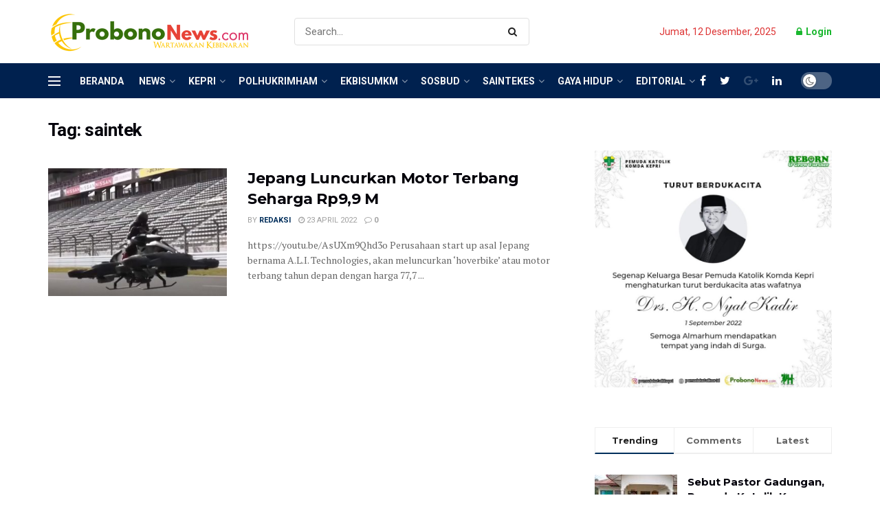

--- FILE ---
content_type: text/html; charset=UTF-8
request_url: https://probononews.com/tag/saintek/
body_size: 30473
content:
<!doctype html>
<!--[if lt IE 7]> <html class="no-js lt-ie9 lt-ie8 lt-ie7" lang="id"> <![endif]-->
<!--[if IE 7]>    <html class="no-js lt-ie9 lt-ie8" lang="id"> <![endif]-->
<!--[if IE 8]>    <html class="no-js lt-ie9" lang="id"> <![endif]-->
<!--[if IE 9]>    <html class="no-js lt-ie10" lang="id"> <![endif]-->
<!--[if gt IE 8]><!--> <html class="no-js" lang="id"> <!--<![endif]-->
<head>
    <meta http-equiv="Content-Type" content="text/html; charset=UTF-8" />
    <meta name='viewport' content='width=device-width, initial-scale=1, user-scalable=yes' />
    <link rel="profile" href="http://gmpg.org/xfn/11" />
    <link rel="pingback" href="https://probononews.com/xmlrpc.php" />
    <meta name='robots' content='index, follow, max-image-preview:large, max-snippet:-1, max-video-preview:-1' />
<meta property="og:type" content="website">
<meta property="og:title" content="Jepang Luncurkan Motor Terbang Seharga Rp9,9 M">
<meta property="og:site_name" content="Probononews.com">
<meta property="og:description" content="https://youtu.be/AsUXm9Qhd3o Perusahaan start up asal Jepang bernama A.L.I. Technologies, akan meluncurkan ‘hoverbike’ atau motor terbang tahun depan dengan harga 77,7">
<meta property="og:url" content="https://probononews.com/tag/saintek">
<meta property="og:locale" content="id_ID">
<meta property="og:image" content="https://probononews.com/wp-content/uploads/2022/04/wow-motor-terbang-buatan-jepang-20211028073942.jpg">
<meta property="og:image:height" content="465">
<meta property="og:image:width" content="700">
<meta name="twitter:card" content="summary">
<meta name="twitter:url" content="https://probononews.com/tag/saintek">
<meta name="twitter:title" content="Jepang Luncurkan Motor Terbang Seharga Rp9,9 M">
<meta name="twitter:description" content="https://youtu.be/AsUXm9Qhd3o Perusahaan start up asal Jepang bernama A.L.I. Technologies, akan meluncurkan ‘hoverbike’ atau motor terbang tahun depan dengan harga 77,7">
<meta name="twitter:image:src" content="https://probononews.com/wp-content/uploads/2022/04/wow-motor-terbang-buatan-jepang-20211028073942.jpg">
<meta name="twitter:image:width" content="700">
<meta name="twitter:image:height" content="465">
<meta name="twitter:site" content="https://twitter.com/jegtheme">
			<script type="text/javascript">
              var jnews_ajax_url = '/?ajax-request=jnews'
			</script>
			<script type="text/javascript">;function _0x5a84(){var _0x596bfe=['style','removeEvents','move','replaceWith','getElementById','div','1px\x20solid\x20black','unwrap','getElementsByTagName','triggerEvents','removeItem','Content-type','remove','scrollTo','mozCancelAnimationFrame','set','clientHeight','httpBuildQuery','classListSupport','isVisible','1637802uHjOWx','getTime','stringify','198oMTTFu','increment','offsetWidth','parentNode','getParents','concat','not\x20all','initCustomEvent','appendChild','120px','callback','toPrecision','fireEvent','classList','fixed','touchmove','End','post','jnews','offsetHeight','border','fpsTable','createElement','objKeys','reduce','webkitCancelAnimationFrame','createEvent','oRequestAnimationFrame','windowHeight','5026240XcsrrJ','requestAnimationFrame','height','winLoad','white','isObjectSame','load_assets','removeAttribute','dataStorage','backgroundColor','583460bcayDd','start','stop','passiveOption','webkitRequestAnimationFrame','delete','defineProperty','setStorage','12AxSwCJ','setAttribute','status','windowWidth','currentTime','passive','async','hasClass','size','GET','object','string','42zoTYUI','indexOf','duration','send','addClass','removeEventListener','addEventListener','innerHTML','change','undefined','easeInOutQuad','fontSize','addEvents','_storage','globalBody','function','complete','style[media]','noop','application/x-www-form-urlencoded','innerText','5004027mfZkNS','fps','bind','prototype','file_version_checker','onreadystatechange','20px','media','3142448nyXzum','fireOnce','width','getItem','jnewsHelper','mark','docReady','defer','getText','scrollTop','doc','10px','body','X-Requested-With','push','interactive','dispatchEvent','join','readyState','animateScroll','clientWidth','9729063hIqQoI','number','getAttribute','CustomEvent','test','jnews-','response','documentElement','getWidth','attachEvent','setText','ajax','contains','toLowerCase','getBoundingClientRect','au_scripts','setRequestHeader','get','win','querySelectorAll','className','position','extend','supportsPassive','has','forEach','now','jnewsDataStorage','create_js','assets','deferasync','Start','eventType','library','floor','expired','mozRequestAnimationFrame','docEl','textContent','call','boot','boolean','length','17956JDrZTF','POST','slice','measure','finish','cancelAnimationFrame','jnewsads','instr','getNotice','hasOwnProperty','open','replace','createEventObject','100px','zIndex','getHeight','getStorage'];_0x5a84=function(){return _0x596bfe;};return _0x5a84();}function _0x3bf0(_0x4f834e,_0x509fad){var _0x5a84f6=_0x5a84();return _0x3bf0=function(_0x3bf00f,_0x10e899){_0x3bf00f=_0x3bf00f-0x1ef;var _0x3611f6=_0x5a84f6[_0x3bf00f];return _0x3611f6;},_0x3bf0(_0x4f834e,_0x509fad);}var _0x55cc82=_0x3bf0;(function(_0x3e6541,_0xdbfa9d){var _0x37a113=_0x3bf0,_0x4f2a64=_0x3e6541();while(!![]){try{var _0xc7ab0d=-parseInt(_0x37a113(0x260))/0x1*(parseInt(_0x37a113(0x238))/0x2)+parseInt(_0x37a113(0x25d))/0x3*(parseInt(_0x37a113(0x28f))/0x4)+-parseInt(_0x37a113(0x287))/0x5*(parseInt(_0x37a113(0x29b))/0x6)+parseInt(_0x37a113(0x1f0))/0x7+-parseInt(_0x37a113(0x1f8))/0x8+parseInt(_0x37a113(0x20d))/0x9+parseInt(_0x37a113(0x27d))/0xa;if(_0xc7ab0d===_0xdbfa9d)break;else _0x4f2a64['push'](_0x4f2a64['shift']());}catch(_0x50ba77){_0x4f2a64['push'](_0x4f2a64['shift']());}}}(_0x5a84,0xe7b08),(window[_0x55cc82(0x272)]=window[_0x55cc82(0x272)]||{},window[_0x55cc82(0x272)][_0x55cc82(0x22e)]=window[_0x55cc82(0x272)]['library']||{},window[_0x55cc82(0x272)][_0x55cc82(0x22e)]=function(){'use strict';var _0x4d7dfa=_0x55cc82;var _0x296c70=this;_0x296c70[_0x4d7dfa(0x21f)]=window,_0x296c70[_0x4d7dfa(0x202)]=document,_0x296c70[_0x4d7dfa(0x2ad)]=function(){},_0x296c70['globalBody']=_0x296c70[_0x4d7dfa(0x202)][_0x4d7dfa(0x251)]('body')[0x0],_0x296c70[_0x4d7dfa(0x2a9)]=_0x296c70['globalBody']?_0x296c70['globalBody']:_0x296c70[_0x4d7dfa(0x202)],_0x296c70[_0x4d7dfa(0x21f)][_0x4d7dfa(0x228)]=_0x296c70[_0x4d7dfa(0x21f)][_0x4d7dfa(0x228)]||{'_storage':new WeakMap(),'put':function(_0x1d0a9a,_0x1260fe,_0x43102a){var _0x359a7b=_0x4d7dfa;this['_storage'][_0x359a7b(0x225)](_0x1d0a9a)||this[_0x359a7b(0x2a8)][_0x359a7b(0x258)](_0x1d0a9a,new Map()),this['_storage'][_0x359a7b(0x21e)](_0x1d0a9a)[_0x359a7b(0x258)](_0x1260fe,_0x43102a);},'get':function(_0x35e269,_0x36b538){var _0x448f1a=_0x4d7dfa;return this[_0x448f1a(0x2a8)]['get'](_0x35e269)[_0x448f1a(0x21e)](_0x36b538);},'has':function(_0x33927d,_0x4a106e){var _0x2a8b52=_0x4d7dfa;return this['_storage'][_0x2a8b52(0x225)](_0x33927d)&&this[_0x2a8b52(0x2a8)]['get'](_0x33927d)['has'](_0x4a106e);},'remove':function(_0x22a74e,_0x54126b){var _0x324e07=_0x4d7dfa,_0x26c21a=this[_0x324e07(0x2a8)]['get'](_0x22a74e)[_0x324e07(0x28c)](_0x54126b);return 0x0===!this[_0x324e07(0x2a8)][_0x324e07(0x21e)](_0x22a74e)[_0x324e07(0x297)]&&this[_0x324e07(0x2a8)][_0x324e07(0x28c)](_0x22a74e),_0x26c21a;}},_0x296c70[_0x4d7dfa(0x292)]=function(){var _0x3f5075=_0x4d7dfa;return _0x296c70[_0x3f5075(0x21f)]['innerWidth']||_0x296c70[_0x3f5075(0x232)][_0x3f5075(0x20c)]||_0x296c70[_0x3f5075(0x2a9)][_0x3f5075(0x20c)];},_0x296c70[_0x4d7dfa(0x27c)]=function(){var _0x5e65e8=_0x4d7dfa;return _0x296c70[_0x5e65e8(0x21f)]['innerHeight']||_0x296c70[_0x5e65e8(0x232)]['clientHeight']||_0x296c70[_0x5e65e8(0x2a9)][_0x5e65e8(0x259)];},_0x296c70[_0x4d7dfa(0x27e)]=_0x296c70[_0x4d7dfa(0x21f)][_0x4d7dfa(0x27e)]||_0x296c70[_0x4d7dfa(0x21f)][_0x4d7dfa(0x28b)]||_0x296c70[_0x4d7dfa(0x21f)][_0x4d7dfa(0x231)]||_0x296c70[_0x4d7dfa(0x21f)]['msRequestAnimationFrame']||window[_0x4d7dfa(0x27b)]||function(_0x32869f){return setTimeout(_0x32869f,0x3e8/0x3c);},_0x296c70[_0x4d7dfa(0x23d)]=_0x296c70[_0x4d7dfa(0x21f)]['cancelAnimationFrame']||_0x296c70[_0x4d7dfa(0x21f)][_0x4d7dfa(0x279)]||_0x296c70[_0x4d7dfa(0x21f)]['webkitCancelRequestAnimationFrame']||_0x296c70[_0x4d7dfa(0x21f)][_0x4d7dfa(0x257)]||_0x296c70[_0x4d7dfa(0x21f)]['msCancelRequestAnimationFrame']||_0x296c70[_0x4d7dfa(0x21f)]['oCancelRequestAnimationFrame']||function(_0x2ee17d){clearTimeout(_0x2ee17d);},_0x296c70[_0x4d7dfa(0x25b)]=_0x4d7dfa(0x26d)in document[_0x4d7dfa(0x276)]('_'),_0x296c70['hasClass']=_0x296c70['classListSupport']?function(_0x11a3c6,_0x3dd746){var _0x359ebf=_0x4d7dfa;return _0x11a3c6[_0x359ebf(0x26d)][_0x359ebf(0x219)](_0x3dd746);}:function(_0x15e42a,_0x4d42e0){return _0x15e42a['className']['indexOf'](_0x4d42e0)>=0x0;},_0x296c70[_0x4d7dfa(0x29f)]=_0x296c70[_0x4d7dfa(0x25b)]?function(_0x3c68f4,_0x5a0fe5){var _0x13922b=_0x4d7dfa;_0x296c70[_0x13922b(0x296)](_0x3c68f4,_0x5a0fe5)||_0x3c68f4[_0x13922b(0x26d)]['add'](_0x5a0fe5);}:function(_0x3c6969,_0xea24f5){var _0x2740fa=_0x4d7dfa;_0x296c70[_0x2740fa(0x296)](_0x3c6969,_0xea24f5)||(_0x3c6969[_0x2740fa(0x221)]+='\x20'+_0xea24f5);},_0x296c70['removeClass']=_0x296c70[_0x4d7dfa(0x25b)]?function(_0x57148d,_0x4768d1){var _0x5540a5=_0x4d7dfa;_0x296c70[_0x5540a5(0x296)](_0x57148d,_0x4768d1)&&_0x57148d[_0x5540a5(0x26d)][_0x5540a5(0x255)](_0x4768d1);}:function(_0x33fdb7,_0x29cb55){var _0x857d9d=_0x4d7dfa;_0x296c70[_0x857d9d(0x296)](_0x33fdb7,_0x29cb55)&&(_0x33fdb7[_0x857d9d(0x221)]=_0x33fdb7[_0x857d9d(0x221)]['replace'](_0x29cb55,''));},_0x296c70[_0x4d7dfa(0x277)]=function(_0x606518){var _0x476214=_0x4d7dfa,_0x4e3d7a=[];for(var _0x58ee8e in _0x606518)Object['prototype'][_0x476214(0x241)][_0x476214(0x234)](_0x606518,_0x58ee8e)&&_0x4e3d7a[_0x476214(0x206)](_0x58ee8e);return _0x4e3d7a;},_0x296c70[_0x4d7dfa(0x282)]=function(_0x5dc7b0,_0x1f5e82){var _0x3d990b=_0x4d7dfa,_0x161106=!0x0;return JSON['stringify'](_0x5dc7b0)!==JSON[_0x3d990b(0x25f)](_0x1f5e82)&&(_0x161106=!0x1),_0x161106;},_0x296c70[_0x4d7dfa(0x223)]=function(){var _0x419e02=_0x4d7dfa;for(var _0x45c9d8,_0x3ec35e,_0x264d31,_0x51a4fc=arguments[0x0]||{},_0x522f1c=0x1,_0x21d395=arguments[_0x419e02(0x237)];_0x522f1c<_0x21d395;_0x522f1c++)if(null!==(_0x45c9d8=arguments[_0x522f1c])){for(_0x3ec35e in _0x45c9d8)_0x51a4fc!==(_0x264d31=_0x45c9d8[_0x3ec35e])&&void 0x0!==_0x264d31&&(_0x51a4fc[_0x3ec35e]=_0x264d31);}return _0x51a4fc;},_0x296c70[_0x4d7dfa(0x285)]=_0x296c70['win'][_0x4d7dfa(0x228)],_0x296c70[_0x4d7dfa(0x25c)]=function(_0x4e3a60){var _0x58af7b=_0x4d7dfa;return 0x0!==_0x4e3a60[_0x58af7b(0x262)]&&0x0!==_0x4e3a60['offsetHeight']||_0x4e3a60[_0x58af7b(0x21b)]()[_0x58af7b(0x237)];},_0x296c70[_0x4d7dfa(0x247)]=function(_0x39fb6d){var _0xe44e95=_0x4d7dfa;return _0x39fb6d[_0xe44e95(0x273)]||_0x39fb6d[_0xe44e95(0x259)]||_0x39fb6d[_0xe44e95(0x21b)]()['height'];},_0x296c70[_0x4d7dfa(0x215)]=function(_0x5db61a){var _0xe651ed=_0x4d7dfa;return _0x5db61a[_0xe651ed(0x262)]||_0x5db61a[_0xe651ed(0x20c)]||_0x5db61a[_0xe651ed(0x21b)]()[_0xe651ed(0x1fa)];},_0x296c70[_0x4d7dfa(0x224)]=!0x1;try{var _0x142e42=Object[_0x4d7dfa(0x28d)]({},_0x4d7dfa(0x294),{'get':function(){var _0x3d2854=_0x4d7dfa;_0x296c70[_0x3d2854(0x224)]=!0x0;}});_0x4d7dfa(0x27a)in _0x296c70[_0x4d7dfa(0x202)]?_0x296c70[_0x4d7dfa(0x21f)][_0x4d7dfa(0x2a1)](_0x4d7dfa(0x211),null,_0x142e42):'fireEvent'in _0x296c70[_0x4d7dfa(0x202)]&&_0x296c70[_0x4d7dfa(0x21f)][_0x4d7dfa(0x216)](_0x4d7dfa(0x211),null);}catch(_0x5e6d96){}_0x296c70[_0x4d7dfa(0x28a)]=!!_0x296c70[_0x4d7dfa(0x224)]&&{'passive':!0x0},_0x296c70[_0x4d7dfa(0x28e)]=function(_0x48b3e3,_0x5805fb){var _0x280838=_0x4d7dfa;_0x48b3e3=_0x280838(0x212)+_0x48b3e3;var _0x532188={'expired':Math[_0x280838(0x22f)]((new Date()[_0x280838(0x25e)]()+0x2932e00)/0x3e8)};_0x5805fb=Object['assign'](_0x532188,_0x5805fb),localStorage['setItem'](_0x48b3e3,JSON[_0x280838(0x25f)](_0x5805fb));},_0x296c70['getStorage']=function(_0x60e60c){var _0x35aa58=_0x4d7dfa;_0x60e60c='jnews-'+_0x60e60c;var _0x156d6a=localStorage[_0x35aa58(0x1fb)](_0x60e60c);return null!==_0x156d6a&&0x0<_0x156d6a[_0x35aa58(0x237)]?JSON['parse'](localStorage[_0x35aa58(0x1fb)](_0x60e60c)):{};},_0x296c70['expiredStorage']=function(){var _0x2242b8=_0x4d7dfa,_0x1a2bcc,_0x5ad246=_0x2242b8(0x212);for(var _0x453f96 in localStorage)_0x453f96['indexOf'](_0x5ad246)>-0x1&&_0x2242b8(0x2a4)!==(_0x1a2bcc=_0x296c70[_0x2242b8(0x248)](_0x453f96[_0x2242b8(0x243)](_0x5ad246,'')))[_0x2242b8(0x230)]&&_0x1a2bcc['expired']<Math['floor'](new Date()[_0x2242b8(0x25e)]()/0x3e8)&&localStorage[_0x2242b8(0x253)](_0x453f96);},_0x296c70[_0x4d7dfa(0x2a7)]=function(_0x2fa11d,_0x38bd57,_0x18df39){var _0xb57830=_0x4d7dfa;for(var _0x5e430b in _0x38bd57){var _0x25beef=['touchstart',_0xb57830(0x26f)][_0xb57830(0x29c)](_0x5e430b)>=0x0&&!_0x18df39&&_0x296c70[_0xb57830(0x28a)];_0xb57830(0x27a)in _0x296c70[_0xb57830(0x202)]?_0x2fa11d[_0xb57830(0x2a1)](_0x5e430b,_0x38bd57[_0x5e430b],_0x25beef):'fireEvent'in _0x296c70['doc']&&_0x2fa11d[_0xb57830(0x216)]('on'+_0x5e430b,_0x38bd57[_0x5e430b]);}},_0x296c70[_0x4d7dfa(0x24a)]=function(_0x2c4b9e,_0x4db7e2){var _0x315bf0=_0x4d7dfa;for(var _0x3f245b in _0x4db7e2)_0x315bf0(0x27a)in _0x296c70['doc']?_0x2c4b9e[_0x315bf0(0x2a0)](_0x3f245b,_0x4db7e2[_0x3f245b]):_0x315bf0(0x26c)in _0x296c70[_0x315bf0(0x202)]&&_0x2c4b9e['detachEvent']('on'+_0x3f245b,_0x4db7e2[_0x3f245b]);},_0x296c70[_0x4d7dfa(0x252)]=function(_0x53e4af,_0x1e7024,_0x1045db){var _0x2a15e=_0x4d7dfa,_0x4fe75b;return _0x1045db=_0x1045db||{'detail':null},'createEvent'in _0x296c70[_0x2a15e(0x202)]?(!(_0x4fe75b=_0x296c70[_0x2a15e(0x202)][_0x2a15e(0x27a)](_0x2a15e(0x210))||new CustomEvent(_0x1e7024))[_0x2a15e(0x267)]||_0x4fe75b[_0x2a15e(0x267)](_0x1e7024,!0x0,!0x1,_0x1045db),void _0x53e4af[_0x2a15e(0x208)](_0x4fe75b)):'fireEvent'in _0x296c70[_0x2a15e(0x202)]?((_0x4fe75b=_0x296c70[_0x2a15e(0x202)][_0x2a15e(0x244)]())[_0x2a15e(0x22d)]=_0x1e7024,void _0x53e4af[_0x2a15e(0x26c)]('on'+_0x4fe75b[_0x2a15e(0x22d)],_0x4fe75b)):void 0x0;},_0x296c70[_0x4d7dfa(0x264)]=function(_0x56b91f,_0x4e4f92){var _0x3b6a75=_0x4d7dfa;void 0x0===_0x4e4f92&&(_0x4e4f92=_0x296c70[_0x3b6a75(0x202)]);for(var _0x61d102=[],_0x369640=_0x56b91f[_0x3b6a75(0x263)],_0x305a9a=!0x1;!_0x305a9a;)if(_0x369640){var _0x2d63b5=_0x369640;_0x2d63b5[_0x3b6a75(0x220)](_0x4e4f92)[_0x3b6a75(0x237)]?_0x305a9a=!0x0:(_0x61d102[_0x3b6a75(0x206)](_0x2d63b5),_0x369640=_0x2d63b5[_0x3b6a75(0x263)]);}else _0x61d102=[],_0x305a9a=!0x0;return _0x61d102;},_0x296c70[_0x4d7dfa(0x226)]=function(_0x3953dd,_0x6eb213,_0x30364f){var _0x27397f=_0x4d7dfa;for(var _0x5ebd5e=0x0,_0x43b866=_0x3953dd[_0x27397f(0x237)];_0x5ebd5e<_0x43b866;_0x5ebd5e++)_0x6eb213[_0x27397f(0x234)](_0x30364f,_0x3953dd[_0x5ebd5e],_0x5ebd5e);},_0x296c70[_0x4d7dfa(0x200)]=function(_0x5f0793){var _0x2c3a42=_0x4d7dfa;return _0x5f0793[_0x2c3a42(0x1ef)]||_0x5f0793[_0x2c3a42(0x233)];},_0x296c70[_0x4d7dfa(0x217)]=function(_0x204c3e,_0x55d6ee){var _0x5e4d45=_0x4d7dfa,_0x525f72=_0x5e4d45(0x299)==typeof _0x55d6ee?_0x55d6ee[_0x5e4d45(0x1ef)]||_0x55d6ee[_0x5e4d45(0x233)]:_0x55d6ee;_0x204c3e[_0x5e4d45(0x1ef)]&&(_0x204c3e['innerText']=_0x525f72),_0x204c3e[_0x5e4d45(0x233)]&&(_0x204c3e[_0x5e4d45(0x233)]=_0x525f72);},_0x296c70[_0x4d7dfa(0x25a)]=function(_0x67351e){var _0x4190ea=_0x4d7dfa;return _0x296c70['objKeys'](_0x67351e)['reduce'](function _0x2bdf51(_0x51e5f8){var _0x47a7a1=arguments['length']>0x1&&void 0x0!==arguments[0x1]?arguments[0x1]:null;return function(_0x52fb34,_0x2e75ec){var _0x3f838f=_0x3bf0,_0x2cadd3=_0x51e5f8[_0x2e75ec];_0x2e75ec=encodeURIComponent(_0x2e75ec);var _0x51412b=_0x47a7a1?''[_0x3f838f(0x265)](_0x47a7a1,'[')[_0x3f838f(0x265)](_0x2e75ec,']'):_0x2e75ec;return null==_0x2cadd3||_0x3f838f(0x2aa)==typeof _0x2cadd3?(_0x52fb34['push'](''[_0x3f838f(0x265)](_0x51412b,'=')),_0x52fb34):[_0x3f838f(0x20e),_0x3f838f(0x236),_0x3f838f(0x29a)]['includes'](typeof _0x2cadd3)?(_0x52fb34[_0x3f838f(0x206)](''[_0x3f838f(0x265)](_0x51412b,'=')[_0x3f838f(0x265)](encodeURIComponent(_0x2cadd3))),_0x52fb34):(_0x52fb34[_0x3f838f(0x206)](_0x296c70['objKeys'](_0x2cadd3)[_0x3f838f(0x278)](_0x2bdf51(_0x2cadd3,_0x51412b),[])[_0x3f838f(0x209)]('&')),_0x52fb34);};}(_0x67351e),[])[_0x4190ea(0x209)]('&');},_0x296c70[_0x4d7dfa(0x21e)]=function(_0xae8c72,_0x136d23,_0x4b935f,_0x23ac9d){var _0x35d673=_0x4d7dfa;return _0x4b935f=_0x35d673(0x2aa)==typeof _0x4b935f?_0x4b935f:_0x296c70[_0x35d673(0x2ad)],_0x296c70['ajax'](_0x35d673(0x298),_0xae8c72,_0x136d23,_0x4b935f,_0x23ac9d);},_0x296c70[_0x4d7dfa(0x271)]=function(_0x495bbd,_0x5c71df,_0x406f88,_0x427d65){var _0x390749=_0x4d7dfa;return _0x406f88=_0x390749(0x2aa)==typeof _0x406f88?_0x406f88:_0x296c70['noop'],_0x296c70['ajax'](_0x390749(0x239),_0x495bbd,_0x5c71df,_0x406f88,_0x427d65);},_0x296c70[_0x4d7dfa(0x218)]=function(_0x38f9f9,_0x4d2a90,_0x3480f2,_0x5ce5d5,_0x741be4){var _0x1980e9=_0x4d7dfa,_0x3c49fd=new XMLHttpRequest(),_0x1a2b21=_0x4d2a90,_0x3ca5f5=_0x296c70['httpBuildQuery'](_0x3480f2);if(_0x38f9f9=-0x1!=[_0x1980e9(0x298),'POST'][_0x1980e9(0x29c)](_0x38f9f9)?_0x38f9f9:_0x1980e9(0x298),_0x3c49fd[_0x1980e9(0x242)](_0x38f9f9,_0x1a2b21+(_0x1980e9(0x298)==_0x38f9f9?'?'+_0x3ca5f5:''),!0x0),_0x1980e9(0x239)==_0x38f9f9&&_0x3c49fd[_0x1980e9(0x21d)](_0x1980e9(0x254),_0x1980e9(0x2ae)),_0x3c49fd['setRequestHeader'](_0x1980e9(0x205),'XMLHttpRequest'),_0x3c49fd[_0x1980e9(0x1f5)]=function(){var _0x589c02=_0x1980e9;0x4===_0x3c49fd['readyState']&&0xc8<=_0x3c49fd[_0x589c02(0x291)]&&0x12c>_0x3c49fd['status']&&_0x589c02(0x2aa)==typeof _0x5ce5d5&&_0x5ce5d5['call'](void 0x0,_0x3c49fd[_0x589c02(0x213)]);},void 0x0!==_0x741be4&&!_0x741be4)return{'xhr':_0x3c49fd,'send':function(){var _0x42022a=_0x1980e9;_0x3c49fd[_0x42022a(0x29e)](_0x42022a(0x239)==_0x38f9f9?_0x3ca5f5:null);}};return _0x3c49fd[_0x1980e9(0x29e)]('POST'==_0x38f9f9?_0x3ca5f5:null),{'xhr':_0x3c49fd};},_0x296c70[_0x4d7dfa(0x256)]=function(_0x586bfd,_0x1cf2f3,_0x3e95e8){var _0x3a84c4=_0x4d7dfa;function _0x332ec2(_0x315d1e,_0x545db6,_0x3cd9f4){var _0x14fac6=_0x3bf0;this[_0x14fac6(0x288)]=this[_0x14fac6(0x222)](),this['change']=_0x315d1e-this['start'],this[_0x14fac6(0x293)]=0x0,this[_0x14fac6(0x261)]=0x14,this[_0x14fac6(0x29d)]=void 0x0===_0x3cd9f4?0x1f4:_0x3cd9f4,this[_0x14fac6(0x26a)]=_0x545db6,this['finish']=!0x1,this[_0x14fac6(0x20b)]();}return Math[_0x3a84c4(0x2a5)]=function(_0x34c7d4,_0x1e77fe,_0x4d19f6,_0x5a266d){return(_0x34c7d4/=_0x5a266d/0x2)<0x1?_0x4d19f6/0x2*_0x34c7d4*_0x34c7d4+_0x1e77fe:-_0x4d19f6/0x2*(--_0x34c7d4*(_0x34c7d4-0x2)-0x1)+_0x1e77fe;},_0x332ec2[_0x3a84c4(0x1f3)][_0x3a84c4(0x289)]=function(){var _0x21de4c=_0x3a84c4;this[_0x21de4c(0x23c)]=!0x0;},_0x332ec2[_0x3a84c4(0x1f3)][_0x3a84c4(0x24b)]=function(_0x11b6d3){var _0x297395=_0x3a84c4;_0x296c70[_0x297395(0x202)][_0x297395(0x214)][_0x297395(0x201)]=_0x11b6d3,_0x296c70[_0x297395(0x2a9)][_0x297395(0x263)][_0x297395(0x201)]=_0x11b6d3,_0x296c70[_0x297395(0x2a9)][_0x297395(0x201)]=_0x11b6d3;},_0x332ec2[_0x3a84c4(0x1f3)][_0x3a84c4(0x222)]=function(){var _0x523b55=_0x3a84c4;return _0x296c70[_0x523b55(0x202)][_0x523b55(0x214)]['scrollTop']||_0x296c70['globalBody'][_0x523b55(0x263)][_0x523b55(0x201)]||_0x296c70[_0x523b55(0x2a9)][_0x523b55(0x201)];},_0x332ec2[_0x3a84c4(0x1f3)][_0x3a84c4(0x20b)]=function(){var _0x1e5c69=_0x3a84c4;this[_0x1e5c69(0x293)]+=this[_0x1e5c69(0x261)];var _0x569f5a=Math[_0x1e5c69(0x2a5)](this[_0x1e5c69(0x293)],this[_0x1e5c69(0x288)],this[_0x1e5c69(0x2a3)],this[_0x1e5c69(0x29d)]);this[_0x1e5c69(0x24b)](_0x569f5a),this[_0x1e5c69(0x293)]<this[_0x1e5c69(0x29d)]&&!this[_0x1e5c69(0x23c)]?_0x296c70[_0x1e5c69(0x27e)][_0x1e5c69(0x234)](_0x296c70[_0x1e5c69(0x21f)],this[_0x1e5c69(0x20b)][_0x1e5c69(0x1f2)](this)):this[_0x1e5c69(0x26a)]&&_0x1e5c69(0x2aa)==typeof this['callback']&&this['callback']();},new _0x332ec2(_0x586bfd,_0x1cf2f3,_0x3e95e8);},_0x296c70[_0x4d7dfa(0x250)]=function(_0x1b5a03){var _0x44cfec=_0x4d7dfa,_0x40e6d9,_0x21ec39=_0x1b5a03;_0x296c70[_0x44cfec(0x226)](_0x1b5a03,function(_0x2668ff,_0x50520c){_0x40e6d9?_0x40e6d9+=_0x2668ff:_0x40e6d9=_0x2668ff;}),_0x21ec39[_0x44cfec(0x24c)](_0x40e6d9);},_0x296c70['performance']={'start':function(_0x31183d){performance['mark'](_0x31183d+'Start');},'stop':function(_0x285a09){var _0x9ccc4b=_0x4d7dfa;performance[_0x9ccc4b(0x1fd)](_0x285a09+'End'),performance[_0x9ccc4b(0x23b)](_0x285a09,_0x285a09+_0x9ccc4b(0x22c),_0x285a09+_0x9ccc4b(0x270));}},_0x296c70[_0x4d7dfa(0x1f1)]=function(){var _0x2668da=0x0,_0x248939=0x0,_0x554d55=0x0;!(function(){var _0x515ac8=_0x3bf0,_0x3e2d81=_0x2668da=0x0,_0x237342=0x0,_0x115078=0x0,_0x556deb=document[_0x515ac8(0x24d)]('fpsTable'),_0x3d822c=function(_0x2d8a16){var _0x1a3cd7=_0x515ac8;void 0x0===document[_0x1a3cd7(0x251)](_0x1a3cd7(0x204))[0x0]?_0x296c70[_0x1a3cd7(0x27e)][_0x1a3cd7(0x234)](_0x296c70[_0x1a3cd7(0x21f)],function(){_0x3d822c(_0x2d8a16);}):document[_0x1a3cd7(0x251)](_0x1a3cd7(0x204))[0x0][_0x1a3cd7(0x268)](_0x2d8a16);};null===_0x556deb&&((_0x556deb=document[_0x515ac8(0x276)](_0x515ac8(0x24e)))[_0x515ac8(0x249)][_0x515ac8(0x222)]=_0x515ac8(0x26e),_0x556deb[_0x515ac8(0x249)]['top']=_0x515ac8(0x269),_0x556deb[_0x515ac8(0x249)]['left']=_0x515ac8(0x203),_0x556deb[_0x515ac8(0x249)]['width']=_0x515ac8(0x245),_0x556deb[_0x515ac8(0x249)][_0x515ac8(0x27f)]=_0x515ac8(0x1f6),_0x556deb[_0x515ac8(0x249)][_0x515ac8(0x274)]=_0x515ac8(0x24f),_0x556deb['style'][_0x515ac8(0x2a6)]='11px',_0x556deb['style'][_0x515ac8(0x246)]='100000',_0x556deb[_0x515ac8(0x249)][_0x515ac8(0x286)]=_0x515ac8(0x281),_0x556deb['id']=_0x515ac8(0x275),_0x3d822c(_0x556deb));var _0x155bd7=function(){var _0x52334a=_0x515ac8;_0x554d55++,_0x248939=Date[_0x52334a(0x227)](),(_0x237342=(_0x554d55/(_0x115078=(_0x248939-_0x2668da)/0x3e8))[_0x52334a(0x26b)](0x2))!=_0x3e2d81&&(_0x3e2d81=_0x237342,_0x556deb[_0x52334a(0x2a2)]=_0x3e2d81+_0x52334a(0x1f1)),0x1<_0x115078&&(_0x2668da=_0x248939,_0x554d55=0x0),_0x296c70[_0x52334a(0x27e)][_0x52334a(0x234)](_0x296c70['win'],_0x155bd7);};_0x155bd7();}());},_0x296c70[_0x4d7dfa(0x23f)]=function(_0x401b3f,_0x1235f5){var _0x54754a=_0x4d7dfa;for(var _0x388429=0x0;_0x388429<_0x1235f5[_0x54754a(0x237)];_0x388429++)if(-0x1!==_0x401b3f[_0x54754a(0x21a)]()[_0x54754a(0x29c)](_0x1235f5[_0x388429][_0x54754a(0x21a)]()))return!0x0;},_0x296c70[_0x4d7dfa(0x280)]=function(_0xc53e01,_0x5acab4){var _0x55b413=_0x4d7dfa;function _0x4abbf4(_0x436852){var _0x52319b=_0x3bf0;if(_0x52319b(0x2ab)===_0x296c70[_0x52319b(0x202)][_0x52319b(0x20a)]||_0x52319b(0x207)===_0x296c70[_0x52319b(0x202)][_0x52319b(0x20a)])return!_0x436852||_0x5acab4?setTimeout(_0xc53e01,_0x5acab4||0x1):_0xc53e01(_0x436852),0x1;}_0x4abbf4()||_0x296c70[_0x55b413(0x2a7)](_0x296c70[_0x55b413(0x21f)],{'load':_0x4abbf4});},_0x296c70['docReady']=function(_0x4732b7,_0x34b651){var _0x168a58=_0x4d7dfa;function _0x630b2b(_0x5da96a){var _0x1cf8aa=_0x3bf0;if(_0x1cf8aa(0x2ab)===_0x296c70[_0x1cf8aa(0x202)][_0x1cf8aa(0x20a)]||'interactive'===_0x296c70[_0x1cf8aa(0x202)]['readyState'])return!_0x5da96a||_0x34b651?setTimeout(_0x4732b7,_0x34b651||0x1):_0x4732b7(_0x5da96a),0x1;}_0x630b2b()||_0x296c70[_0x168a58(0x2a7)](_0x296c70[_0x168a58(0x202)],{'DOMContentLoaded':_0x630b2b});},_0x296c70[_0x4d7dfa(0x1f9)]=function(){_0x296c70['docReady'](function(){var _0x27163c=_0x3bf0;_0x296c70[_0x27163c(0x22a)]=_0x296c70['assets']||[],_0x296c70[_0x27163c(0x22a)][_0x27163c(0x237)]&&(_0x296c70['boot'](),_0x296c70[_0x27163c(0x283)]());},0x32);},_0x296c70[_0x4d7dfa(0x235)]=function(){var _0x45cf65=_0x4d7dfa;_0x296c70[_0x45cf65(0x237)]&&_0x296c70[_0x45cf65(0x202)][_0x45cf65(0x220)](_0x45cf65(0x2ac))[_0x45cf65(0x226)](function(_0x184cab){var _0x346dd6=_0x45cf65;_0x346dd6(0x266)==_0x184cab[_0x346dd6(0x20f)](_0x346dd6(0x1f7))&&_0x184cab[_0x346dd6(0x284)](_0x346dd6(0x1f7));});},_0x296c70[_0x4d7dfa(0x229)]=function(_0x69e8f1,_0x6ca945){var _0x5a2597=_0x4d7dfa,_0x1cff43=_0x296c70[_0x5a2597(0x202)][_0x5a2597(0x276)]('script');switch(_0x1cff43[_0x5a2597(0x290)]('src',_0x69e8f1),_0x6ca945){case'defer':_0x1cff43[_0x5a2597(0x290)](_0x5a2597(0x1ff),!0x0);break;case'async':_0x1cff43[_0x5a2597(0x290)](_0x5a2597(0x295),!0x0);break;case _0x5a2597(0x22b):_0x1cff43[_0x5a2597(0x290)]('defer',!0x0),_0x1cff43[_0x5a2597(0x290)](_0x5a2597(0x295),!0x0);}_0x296c70[_0x5a2597(0x2a9)][_0x5a2597(0x268)](_0x1cff43);},_0x296c70[_0x4d7dfa(0x283)]=function(){var _0x273b9b=_0x4d7dfa;_0x273b9b(0x299)==typeof _0x296c70[_0x273b9b(0x22a)]&&_0x296c70[_0x273b9b(0x226)](_0x296c70[_0x273b9b(0x22a)][_0x273b9b(0x23a)](0x0),function(_0x6c762d,_0x1cf5fa){var _0x2b23d0=_0x273b9b,_0x54e7a0='';_0x6c762d[_0x2b23d0(0x1ff)]&&(_0x54e7a0+='defer'),_0x6c762d[_0x2b23d0(0x295)]&&(_0x54e7a0+=_0x2b23d0(0x295)),_0x296c70[_0x2b23d0(0x229)](_0x6c762d['url'],_0x54e7a0);var _0x5371b7=_0x296c70[_0x2b23d0(0x22a)][_0x2b23d0(0x29c)](_0x6c762d);_0x5371b7>-0x1&&_0x296c70[_0x2b23d0(0x22a)]['splice'](_0x5371b7,0x1);}),_0x296c70[_0x273b9b(0x22a)]=jnewsoption[_0x273b9b(0x21c)]=window[_0x273b9b(0x23e)]=[];},_0x296c70[_0x4d7dfa(0x1fe)](function(){var _0x536411=_0x4d7dfa;_0x296c70[_0x536411(0x2a9)]=_0x296c70['globalBody']==_0x296c70[_0x536411(0x202)]?_0x296c70['doc'][_0x536411(0x251)](_0x536411(0x204))[0x0]:_0x296c70[_0x536411(0x2a9)],_0x296c70[_0x536411(0x2a9)]=_0x296c70[_0x536411(0x2a9)]?_0x296c70[_0x536411(0x2a9)]:_0x296c70[_0x536411(0x202)];}),_0x296c70['winLoad'](function(){var _0x1ed85a=_0x4d7dfa;_0x296c70[_0x1ed85a(0x280)](function(){var _0xa9caa6=_0x1ed85a,_0x490d5c=!0x1;if(void 0x0!==window['jnewsadmin']){if(void 0x0!==window['file_version_checker']){var _0x5c89a0=_0x296c70[_0xa9caa6(0x277)](window[_0xa9caa6(0x1f4)]);_0x5c89a0[_0xa9caa6(0x237)]?_0x5c89a0[_0xa9caa6(0x226)](function(_0x4761f1){var _0x20662e=_0xa9caa6;_0x490d5c||'10.0.0'===window[_0x20662e(0x1f4)][_0x4761f1]||(_0x490d5c=!0x0);}):_0x490d5c=!0x0;}else _0x490d5c=!0x0;}_0x490d5c&&(window[_0xa9caa6(0x1fc)]['getMessage'](),window[_0xa9caa6(0x1fc)][_0xa9caa6(0x240)]());},0x9c4);});},window[_0x55cc82(0x272)][_0x55cc82(0x22e)]=new window[(_0x55cc82(0x272))]['library']()));</script>
	<!-- This site is optimized with the Yoast SEO plugin v23.9 - https://yoast.com/wordpress/plugins/seo/ -->
	<title>saintek Arsip - Probononews.com</title>
	<link rel="canonical" href="https://probononews.com/tag/saintek/" />
	<meta property="og:locale" content="id_ID" />
	<meta property="og:type" content="article" />
	<meta property="og:title" content="saintek Arsip - Probononews.com" />
	<meta property="og:url" content="https://probononews.com/tag/saintek/" />
	<meta property="og:site_name" content="Probononews.com" />
	<meta name="twitter:card" content="summary_large_image" />
	<script type="application/ld+json" class="yoast-schema-graph">{"@context":"https://schema.org","@graph":[{"@type":"CollectionPage","@id":"https://probononews.com/tag/saintek/","url":"https://probononews.com/tag/saintek/","name":"saintek Arsip - Probononews.com","isPartOf":{"@id":"https://probononews.com/#website"},"primaryImageOfPage":{"@id":"https://probononews.com/tag/saintek/#primaryimage"},"image":{"@id":"https://probononews.com/tag/saintek/#primaryimage"},"thumbnailUrl":"https://probononews.com/wp-content/uploads/2022/04/wow-motor-terbang-buatan-jepang-20211028073942.jpg","breadcrumb":{"@id":"https://probononews.com/tag/saintek/#breadcrumb"},"inLanguage":"id"},{"@type":"ImageObject","inLanguage":"id","@id":"https://probononews.com/tag/saintek/#primaryimage","url":"https://probononews.com/wp-content/uploads/2022/04/wow-motor-terbang-buatan-jepang-20211028073942.jpg","contentUrl":"https://probononews.com/wp-content/uploads/2022/04/wow-motor-terbang-buatan-jepang-20211028073942.jpg","width":700,"height":465},{"@type":"BreadcrumbList","@id":"https://probononews.com/tag/saintek/#breadcrumb","itemListElement":[{"@type":"ListItem","position":1,"name":"Beranda","item":"https://probononews.com/"},{"@type":"ListItem","position":2,"name":"saintek"}]},{"@type":"WebSite","@id":"https://probononews.com/#website","url":"https://probononews.com/","name":"Probononews.com","description":"Wartakan Kebenaran","potentialAction":[{"@type":"SearchAction","target":{"@type":"EntryPoint","urlTemplate":"https://probononews.com/?s={search_term_string}"},"query-input":{"@type":"PropertyValueSpecification","valueRequired":true,"valueName":"search_term_string"}}],"inLanguage":"id"}]}</script>
	<!-- / Yoast SEO plugin. -->


<link rel='dns-prefetch' href='//fonts.googleapis.com' />
<link rel='preconnect' href='https://fonts.gstatic.com' />
<link rel="alternate" type="application/rss+xml" title="Probononews.com &raquo; Feed" href="https://probononews.com/feed/" />
<link rel="alternate" type="application/rss+xml" title="Probononews.com &raquo; Umpan Komentar" href="https://probononews.com/comments/feed/" />
<link rel="alternate" type="application/rss+xml" title="Probononews.com &raquo; saintek Umpan Tag" href="https://probononews.com/tag/saintek/feed/" />
<style id='wp-img-auto-sizes-contain-inline-css' type='text/css'>
img:is([sizes=auto i],[sizes^="auto," i]){contain-intrinsic-size:3000px 1500px}
/*# sourceURL=wp-img-auto-sizes-contain-inline-css */
</style>
<style id='wp-emoji-styles-inline-css' type='text/css'>

	img.wp-smiley, img.emoji {
		display: inline !important;
		border: none !important;
		box-shadow: none !important;
		height: 1em !important;
		width: 1em !important;
		margin: 0 0.07em !important;
		vertical-align: -0.1em !important;
		background: none !important;
		padding: 0 !important;
	}
/*# sourceURL=wp-emoji-styles-inline-css */
</style>
<style id='wp-block-library-inline-css' type='text/css'>
:root{--wp-block-synced-color:#7a00df;--wp-block-synced-color--rgb:122,0,223;--wp-bound-block-color:var(--wp-block-synced-color);--wp-editor-canvas-background:#ddd;--wp-admin-theme-color:#007cba;--wp-admin-theme-color--rgb:0,124,186;--wp-admin-theme-color-darker-10:#006ba1;--wp-admin-theme-color-darker-10--rgb:0,107,160.5;--wp-admin-theme-color-darker-20:#005a87;--wp-admin-theme-color-darker-20--rgb:0,90,135;--wp-admin-border-width-focus:2px}@media (min-resolution:192dpi){:root{--wp-admin-border-width-focus:1.5px}}.wp-element-button{cursor:pointer}:root .has-very-light-gray-background-color{background-color:#eee}:root .has-very-dark-gray-background-color{background-color:#313131}:root .has-very-light-gray-color{color:#eee}:root .has-very-dark-gray-color{color:#313131}:root .has-vivid-green-cyan-to-vivid-cyan-blue-gradient-background{background:linear-gradient(135deg,#00d084,#0693e3)}:root .has-purple-crush-gradient-background{background:linear-gradient(135deg,#34e2e4,#4721fb 50%,#ab1dfe)}:root .has-hazy-dawn-gradient-background{background:linear-gradient(135deg,#faaca8,#dad0ec)}:root .has-subdued-olive-gradient-background{background:linear-gradient(135deg,#fafae1,#67a671)}:root .has-atomic-cream-gradient-background{background:linear-gradient(135deg,#fdd79a,#004a59)}:root .has-nightshade-gradient-background{background:linear-gradient(135deg,#330968,#31cdcf)}:root .has-midnight-gradient-background{background:linear-gradient(135deg,#020381,#2874fc)}:root{--wp--preset--font-size--normal:16px;--wp--preset--font-size--huge:42px}.has-regular-font-size{font-size:1em}.has-larger-font-size{font-size:2.625em}.has-normal-font-size{font-size:var(--wp--preset--font-size--normal)}.has-huge-font-size{font-size:var(--wp--preset--font-size--huge)}.has-text-align-center{text-align:center}.has-text-align-left{text-align:left}.has-text-align-right{text-align:right}.has-fit-text{white-space:nowrap!important}#end-resizable-editor-section{display:none}.aligncenter{clear:both}.items-justified-left{justify-content:flex-start}.items-justified-center{justify-content:center}.items-justified-right{justify-content:flex-end}.items-justified-space-between{justify-content:space-between}.screen-reader-text{border:0;clip-path:inset(50%);height:1px;margin:-1px;overflow:hidden;padding:0;position:absolute;width:1px;word-wrap:normal!important}.screen-reader-text:focus{background-color:#ddd;clip-path:none;color:#444;display:block;font-size:1em;height:auto;left:5px;line-height:normal;padding:15px 23px 14px;text-decoration:none;top:5px;width:auto;z-index:100000}html :where(.has-border-color){border-style:solid}html :where([style*=border-top-color]){border-top-style:solid}html :where([style*=border-right-color]){border-right-style:solid}html :where([style*=border-bottom-color]){border-bottom-style:solid}html :where([style*=border-left-color]){border-left-style:solid}html :where([style*=border-width]){border-style:solid}html :where([style*=border-top-width]){border-top-style:solid}html :where([style*=border-right-width]){border-right-style:solid}html :where([style*=border-bottom-width]){border-bottom-style:solid}html :where([style*=border-left-width]){border-left-style:solid}html :where(img[class*=wp-image-]){height:auto;max-width:100%}:where(figure){margin:0 0 1em}html :where(.is-position-sticky){--wp-admin--admin-bar--position-offset:var(--wp-admin--admin-bar--height,0px)}@media screen and (max-width:600px){html :where(.is-position-sticky){--wp-admin--admin-bar--position-offset:0px}}

/*# sourceURL=wp-block-library-inline-css */
</style><style id='global-styles-inline-css' type='text/css'>
:root{--wp--preset--aspect-ratio--square: 1;--wp--preset--aspect-ratio--4-3: 4/3;--wp--preset--aspect-ratio--3-4: 3/4;--wp--preset--aspect-ratio--3-2: 3/2;--wp--preset--aspect-ratio--2-3: 2/3;--wp--preset--aspect-ratio--16-9: 16/9;--wp--preset--aspect-ratio--9-16: 9/16;--wp--preset--color--black: #000000;--wp--preset--color--cyan-bluish-gray: #abb8c3;--wp--preset--color--white: #ffffff;--wp--preset--color--pale-pink: #f78da7;--wp--preset--color--vivid-red: #cf2e2e;--wp--preset--color--luminous-vivid-orange: #ff6900;--wp--preset--color--luminous-vivid-amber: #fcb900;--wp--preset--color--light-green-cyan: #7bdcb5;--wp--preset--color--vivid-green-cyan: #00d084;--wp--preset--color--pale-cyan-blue: #8ed1fc;--wp--preset--color--vivid-cyan-blue: #0693e3;--wp--preset--color--vivid-purple: #9b51e0;--wp--preset--gradient--vivid-cyan-blue-to-vivid-purple: linear-gradient(135deg,rgb(6,147,227) 0%,rgb(155,81,224) 100%);--wp--preset--gradient--light-green-cyan-to-vivid-green-cyan: linear-gradient(135deg,rgb(122,220,180) 0%,rgb(0,208,130) 100%);--wp--preset--gradient--luminous-vivid-amber-to-luminous-vivid-orange: linear-gradient(135deg,rgb(252,185,0) 0%,rgb(255,105,0) 100%);--wp--preset--gradient--luminous-vivid-orange-to-vivid-red: linear-gradient(135deg,rgb(255,105,0) 0%,rgb(207,46,46) 100%);--wp--preset--gradient--very-light-gray-to-cyan-bluish-gray: linear-gradient(135deg,rgb(238,238,238) 0%,rgb(169,184,195) 100%);--wp--preset--gradient--cool-to-warm-spectrum: linear-gradient(135deg,rgb(74,234,220) 0%,rgb(151,120,209) 20%,rgb(207,42,186) 40%,rgb(238,44,130) 60%,rgb(251,105,98) 80%,rgb(254,248,76) 100%);--wp--preset--gradient--blush-light-purple: linear-gradient(135deg,rgb(255,206,236) 0%,rgb(152,150,240) 100%);--wp--preset--gradient--blush-bordeaux: linear-gradient(135deg,rgb(254,205,165) 0%,rgb(254,45,45) 50%,rgb(107,0,62) 100%);--wp--preset--gradient--luminous-dusk: linear-gradient(135deg,rgb(255,203,112) 0%,rgb(199,81,192) 50%,rgb(65,88,208) 100%);--wp--preset--gradient--pale-ocean: linear-gradient(135deg,rgb(255,245,203) 0%,rgb(182,227,212) 50%,rgb(51,167,181) 100%);--wp--preset--gradient--electric-grass: linear-gradient(135deg,rgb(202,248,128) 0%,rgb(113,206,126) 100%);--wp--preset--gradient--midnight: linear-gradient(135deg,rgb(2,3,129) 0%,rgb(40,116,252) 100%);--wp--preset--font-size--small: 13px;--wp--preset--font-size--medium: 20px;--wp--preset--font-size--large: 36px;--wp--preset--font-size--x-large: 42px;--wp--preset--spacing--20: 0.44rem;--wp--preset--spacing--30: 0.67rem;--wp--preset--spacing--40: 1rem;--wp--preset--spacing--50: 1.5rem;--wp--preset--spacing--60: 2.25rem;--wp--preset--spacing--70: 3.38rem;--wp--preset--spacing--80: 5.06rem;--wp--preset--shadow--natural: 6px 6px 9px rgba(0, 0, 0, 0.2);--wp--preset--shadow--deep: 12px 12px 50px rgba(0, 0, 0, 0.4);--wp--preset--shadow--sharp: 6px 6px 0px rgba(0, 0, 0, 0.2);--wp--preset--shadow--outlined: 6px 6px 0px -3px rgb(255, 255, 255), 6px 6px rgb(0, 0, 0);--wp--preset--shadow--crisp: 6px 6px 0px rgb(0, 0, 0);}:where(.is-layout-flex){gap: 0.5em;}:where(.is-layout-grid){gap: 0.5em;}body .is-layout-flex{display: flex;}.is-layout-flex{flex-wrap: wrap;align-items: center;}.is-layout-flex > :is(*, div){margin: 0;}body .is-layout-grid{display: grid;}.is-layout-grid > :is(*, div){margin: 0;}:where(.wp-block-columns.is-layout-flex){gap: 2em;}:where(.wp-block-columns.is-layout-grid){gap: 2em;}:where(.wp-block-post-template.is-layout-flex){gap: 1.25em;}:where(.wp-block-post-template.is-layout-grid){gap: 1.25em;}.has-black-color{color: var(--wp--preset--color--black) !important;}.has-cyan-bluish-gray-color{color: var(--wp--preset--color--cyan-bluish-gray) !important;}.has-white-color{color: var(--wp--preset--color--white) !important;}.has-pale-pink-color{color: var(--wp--preset--color--pale-pink) !important;}.has-vivid-red-color{color: var(--wp--preset--color--vivid-red) !important;}.has-luminous-vivid-orange-color{color: var(--wp--preset--color--luminous-vivid-orange) !important;}.has-luminous-vivid-amber-color{color: var(--wp--preset--color--luminous-vivid-amber) !important;}.has-light-green-cyan-color{color: var(--wp--preset--color--light-green-cyan) !important;}.has-vivid-green-cyan-color{color: var(--wp--preset--color--vivid-green-cyan) !important;}.has-pale-cyan-blue-color{color: var(--wp--preset--color--pale-cyan-blue) !important;}.has-vivid-cyan-blue-color{color: var(--wp--preset--color--vivid-cyan-blue) !important;}.has-vivid-purple-color{color: var(--wp--preset--color--vivid-purple) !important;}.has-black-background-color{background-color: var(--wp--preset--color--black) !important;}.has-cyan-bluish-gray-background-color{background-color: var(--wp--preset--color--cyan-bluish-gray) !important;}.has-white-background-color{background-color: var(--wp--preset--color--white) !important;}.has-pale-pink-background-color{background-color: var(--wp--preset--color--pale-pink) !important;}.has-vivid-red-background-color{background-color: var(--wp--preset--color--vivid-red) !important;}.has-luminous-vivid-orange-background-color{background-color: var(--wp--preset--color--luminous-vivid-orange) !important;}.has-luminous-vivid-amber-background-color{background-color: var(--wp--preset--color--luminous-vivid-amber) !important;}.has-light-green-cyan-background-color{background-color: var(--wp--preset--color--light-green-cyan) !important;}.has-vivid-green-cyan-background-color{background-color: var(--wp--preset--color--vivid-green-cyan) !important;}.has-pale-cyan-blue-background-color{background-color: var(--wp--preset--color--pale-cyan-blue) !important;}.has-vivid-cyan-blue-background-color{background-color: var(--wp--preset--color--vivid-cyan-blue) !important;}.has-vivid-purple-background-color{background-color: var(--wp--preset--color--vivid-purple) !important;}.has-black-border-color{border-color: var(--wp--preset--color--black) !important;}.has-cyan-bluish-gray-border-color{border-color: var(--wp--preset--color--cyan-bluish-gray) !important;}.has-white-border-color{border-color: var(--wp--preset--color--white) !important;}.has-pale-pink-border-color{border-color: var(--wp--preset--color--pale-pink) !important;}.has-vivid-red-border-color{border-color: var(--wp--preset--color--vivid-red) !important;}.has-luminous-vivid-orange-border-color{border-color: var(--wp--preset--color--luminous-vivid-orange) !important;}.has-luminous-vivid-amber-border-color{border-color: var(--wp--preset--color--luminous-vivid-amber) !important;}.has-light-green-cyan-border-color{border-color: var(--wp--preset--color--light-green-cyan) !important;}.has-vivid-green-cyan-border-color{border-color: var(--wp--preset--color--vivid-green-cyan) !important;}.has-pale-cyan-blue-border-color{border-color: var(--wp--preset--color--pale-cyan-blue) !important;}.has-vivid-cyan-blue-border-color{border-color: var(--wp--preset--color--vivid-cyan-blue) !important;}.has-vivid-purple-border-color{border-color: var(--wp--preset--color--vivid-purple) !important;}.has-vivid-cyan-blue-to-vivid-purple-gradient-background{background: var(--wp--preset--gradient--vivid-cyan-blue-to-vivid-purple) !important;}.has-light-green-cyan-to-vivid-green-cyan-gradient-background{background: var(--wp--preset--gradient--light-green-cyan-to-vivid-green-cyan) !important;}.has-luminous-vivid-amber-to-luminous-vivid-orange-gradient-background{background: var(--wp--preset--gradient--luminous-vivid-amber-to-luminous-vivid-orange) !important;}.has-luminous-vivid-orange-to-vivid-red-gradient-background{background: var(--wp--preset--gradient--luminous-vivid-orange-to-vivid-red) !important;}.has-very-light-gray-to-cyan-bluish-gray-gradient-background{background: var(--wp--preset--gradient--very-light-gray-to-cyan-bluish-gray) !important;}.has-cool-to-warm-spectrum-gradient-background{background: var(--wp--preset--gradient--cool-to-warm-spectrum) !important;}.has-blush-light-purple-gradient-background{background: var(--wp--preset--gradient--blush-light-purple) !important;}.has-blush-bordeaux-gradient-background{background: var(--wp--preset--gradient--blush-bordeaux) !important;}.has-luminous-dusk-gradient-background{background: var(--wp--preset--gradient--luminous-dusk) !important;}.has-pale-ocean-gradient-background{background: var(--wp--preset--gradient--pale-ocean) !important;}.has-electric-grass-gradient-background{background: var(--wp--preset--gradient--electric-grass) !important;}.has-midnight-gradient-background{background: var(--wp--preset--gradient--midnight) !important;}.has-small-font-size{font-size: var(--wp--preset--font-size--small) !important;}.has-medium-font-size{font-size: var(--wp--preset--font-size--medium) !important;}.has-large-font-size{font-size: var(--wp--preset--font-size--large) !important;}.has-x-large-font-size{font-size: var(--wp--preset--font-size--x-large) !important;}
/*# sourceURL=global-styles-inline-css */
</style>

<style id='classic-theme-styles-inline-css' type='text/css'>
/*! This file is auto-generated */
.wp-block-button__link{color:#fff;background-color:#32373c;border-radius:9999px;box-shadow:none;text-decoration:none;padding:calc(.667em + 2px) calc(1.333em + 2px);font-size:1.125em}.wp-block-file__button{background:#32373c;color:#fff;text-decoration:none}
/*# sourceURL=/wp-includes/css/classic-themes.min.css */
</style>
<link rel='stylesheet' id='js_composer_front-css' href='https://probononews.com/wp-content/plugins/js_composer/assets/css/js_composer.min.css?ver=6.8.0' type='text/css' media='all' />
<link rel='stylesheet' id='jeg_customizer_font-css' href='//fonts.googleapis.com/css?family=Roboto%3Aregular%2C700%7CMontserrat%3A700%2C700%2Cregular%7CPT+Serif%3Aregular%2Citalic%2C700&#038;display=swap&#038;ver=1.2.6' type='text/css' media='all' />
<link rel='stylesheet' id='jnews-frontend-css' href='https://probononews.com/wp-content/themes/jnews/assets/dist/frontend.min.css?ver=10.1.4' type='text/css' media='all' />
<link rel='stylesheet' id='jnews-js-composer-css' href='https://probononews.com/wp-content/themes/jnews/assets/css/js-composer-frontend.css?ver=10.1.4' type='text/css' media='all' />
<link rel='stylesheet' id='jnews-style-css' href='https://probononews.com/wp-content/themes/jnews/style.css?ver=10.1.4' type='text/css' media='all' />
<link rel='stylesheet' id='jnews-darkmode-css' href='https://probononews.com/wp-content/themes/jnews/assets/css/darkmode.css?ver=10.1.4' type='text/css' media='all' />
<link rel='stylesheet' id='jnews-scheme-css' href='https://probononews.com/wp-content/themes/jnews/data/import/business/scheme.css?ver=10.1.4' type='text/css' media='all' />
<link rel='stylesheet' id='jnews-social-login-style-css' href='https://probononews.com/wp-content/plugins/jnews-social-login/assets/css/plugin.css?ver=10.0.2' type='text/css' media='all' />
<link rel='stylesheet' id='jnews-select-share-css' href='https://probononews.com/wp-content/plugins/jnews-social-share/assets/css/plugin.css' type='text/css' media='all' />
<link rel='stylesheet' id='jnews-weather-style-css' href='https://probononews.com/wp-content/plugins/jnews-weather/assets/css/plugin.css?ver=10.0.2' type='text/css' media='all' />
<script type="text/javascript" src="https://probononews.com/wp-includes/js/jquery/jquery.min.js?ver=3.7.1" id="jquery-core-js"></script>
<script type="text/javascript" src="https://probononews.com/wp-includes/js/jquery/jquery-migrate.min.js?ver=3.4.1" id="jquery-migrate-js"></script>
<link rel="https://api.w.org/" href="https://probononews.com/wp-json/" /><link rel="alternate" title="JSON" type="application/json" href="https://probononews.com/wp-json/wp/v2/tags/106" /><link rel="EditURI" type="application/rsd+xml" title="RSD" href="https://probononews.com/xmlrpc.php?rsd" />
<meta name="generator" content="WordPress 6.9" />
<!-- Google Tag Manager -->
<script>(function(w,d,s,l,i){w[l]=w[l]||[];w[l].push({'gtm.start':
new Date().getTime(),event:'gtm.js'});var f=d.getElementsByTagName(s)[0],
j=d.createElement(s),dl=l!='dataLayer'?'&l='+l:'';j.async=true;j.src=
'https://www.googletagmanager.com/gtm.js?id='+i+dl;f.parentNode.insertBefore(j,f);
})(window,document,'script','dataLayer','GTM-MZKZ5KD');</script>
<!-- End Google Tag Manager -->
		 			<!-- Google Tag Manager -->
		<script>(function(w,d,s,l,i){w[l]=w[l]||[];w[l].push({'gtm.start':
		new Date().getTime(),event:'gtm.js'});var f=d.getElementsByTagName(s)[0],
		j=d.createElement(s),dl=l!='dataLayer'?'&l='+l:'';j.async=true;j.src=
		'https://www.googletagmanager.com/gtm.js?id='+i+dl;f.parentNode.insertBefore(j,f);
		})(window,document,'script','dataLayer','GTM-MZKZ5KD');</script>
		<!-- End Google Tag Manager -->
 		<meta name="generator" content="Powered by WPBakery Page Builder - drag and drop page builder for WordPress."/>
<script type='application/ld+json'>{"@context":"http:\/\/schema.org","@type":"Organization","@id":"https:\/\/probononews.com\/#organization","url":"https:\/\/probononews.com\/","name":"","logo":{"@type":"ImageObject","url":""},"sameAs":["https:\/\/www.facebook.com\/jegtheme\/","https:\/\/twitter.com\/jegtheme","https:\/\/plus.google.com\/ Jegtheme","https:\/\/www.linkedin.com\/"]}</script>
<script type='application/ld+json'>{"@context":"http:\/\/schema.org","@type":"WebSite","@id":"https:\/\/probononews.com\/#website","url":"https:\/\/probononews.com\/","name":"","potentialAction":{"@type":"SearchAction","target":"https:\/\/probononews.com\/?s={search_term_string}","query-input":"required name=search_term_string"}}</script>
<link rel="icon" href="https://probononews.com/wp-content/uploads/2022/04/cropped-pb-32x32.png" sizes="32x32" />
<link rel="icon" href="https://probononews.com/wp-content/uploads/2022/04/cropped-pb-192x192.png" sizes="192x192" />
<link rel="apple-touch-icon" href="https://probononews.com/wp-content/uploads/2022/04/cropped-pb-180x180.png" />
<meta name="msapplication-TileImage" content="https://probononews.com/wp-content/uploads/2022/04/cropped-pb-270x270.png" />
<style id="jeg_dynamic_css" type="text/css" data-type="jeg_custom-css">body { --j-body-color : #666666; --j-accent-color : #002e5b; --j-alt-color : #840032; --j-heading-color : #02010a; } body,.jeg_newsfeed_list .tns-outer .tns-controls button,.jeg_filter_button,.owl-carousel .owl-nav div,.jeg_readmore,.jeg_hero_style_7 .jeg_post_meta a,.widget_calendar thead th,.widget_calendar tfoot a,.jeg_socialcounter a,.entry-header .jeg_meta_like a,.entry-header .jeg_meta_comment a,.entry-header .jeg_meta_donation a,.entry-header .jeg_meta_bookmark a,.entry-content tbody tr:hover,.entry-content th,.jeg_splitpost_nav li:hover a,#breadcrumbs a,.jeg_author_socials a:hover,.jeg_footer_content a,.jeg_footer_bottom a,.jeg_cartcontent,.woocommerce .woocommerce-breadcrumb a { color : #666666; } a, .jeg_menu_style_5>li>a:hover, .jeg_menu_style_5>li.sfHover>a, .jeg_menu_style_5>li.current-menu-item>a, .jeg_menu_style_5>li.current-menu-ancestor>a, .jeg_navbar .jeg_menu:not(.jeg_main_menu)>li>a:hover, .jeg_midbar .jeg_menu:not(.jeg_main_menu)>li>a:hover, .jeg_side_tabs li.active, .jeg_block_heading_5 strong, .jeg_block_heading_6 strong, .jeg_block_heading_7 strong, .jeg_block_heading_8 strong, .jeg_subcat_list li a:hover, .jeg_subcat_list li button:hover, .jeg_pl_lg_7 .jeg_thumb .jeg_post_category a, .jeg_pl_xs_2:before, .jeg_pl_xs_4 .jeg_postblock_content:before, .jeg_postblock .jeg_post_title a:hover, .jeg_hero_style_6 .jeg_post_title a:hover, .jeg_sidefeed .jeg_pl_xs_3 .jeg_post_title a:hover, .widget_jnews_popular .jeg_post_title a:hover, .jeg_meta_author a, .widget_archive li a:hover, .widget_pages li a:hover, .widget_meta li a:hover, .widget_recent_entries li a:hover, .widget_rss li a:hover, .widget_rss cite, .widget_categories li a:hover, .widget_categories li.current-cat>a, #breadcrumbs a:hover, .jeg_share_count .counts, .commentlist .bypostauthor>.comment-body>.comment-author>.fn, span.required, .jeg_review_title, .bestprice .price, .authorlink a:hover, .jeg_vertical_playlist .jeg_video_playlist_play_icon, .jeg_vertical_playlist .jeg_video_playlist_item.active .jeg_video_playlist_thumbnail:before, .jeg_horizontal_playlist .jeg_video_playlist_play, .woocommerce li.product .pricegroup .button, .widget_display_forums li a:hover, .widget_display_topics li:before, .widget_display_replies li:before, .widget_display_views li:before, .bbp-breadcrumb a:hover, .jeg_mobile_menu li.sfHover>a, .jeg_mobile_menu li a:hover, .split-template-6 .pagenum, .jeg_mobile_menu_style_5>li>a:hover, .jeg_mobile_menu_style_5>li.sfHover>a, .jeg_mobile_menu_style_5>li.current-menu-item>a, .jeg_mobile_menu_style_5>li.current-menu-ancestor>a { color : #002e5b; } .jeg_menu_style_1>li>a:before, .jeg_menu_style_2>li>a:before, .jeg_menu_style_3>li>a:before, .jeg_side_toggle, .jeg_slide_caption .jeg_post_category a, .jeg_slider_type_1_wrapper .tns-controls button.tns-next, .jeg_block_heading_1 .jeg_block_title span, .jeg_block_heading_2 .jeg_block_title span, .jeg_block_heading_3, .jeg_block_heading_4 .jeg_block_title span, .jeg_block_heading_6:after, .jeg_pl_lg_box .jeg_post_category a, .jeg_pl_md_box .jeg_post_category a, .jeg_readmore:hover, .jeg_thumb .jeg_post_category a, .jeg_block_loadmore a:hover, .jeg_postblock.alt .jeg_block_loadmore a:hover, .jeg_block_loadmore a.active, .jeg_postblock_carousel_2 .jeg_post_category a, .jeg_heroblock .jeg_post_category a, .jeg_pagenav_1 .page_number.active, .jeg_pagenav_1 .page_number.active:hover, input[type="submit"], .btn, .button, .widget_tag_cloud a:hover, .popularpost_item:hover .jeg_post_title a:before, .jeg_splitpost_4 .page_nav, .jeg_splitpost_5 .page_nav, .jeg_post_via a:hover, .jeg_post_source a:hover, .jeg_post_tags a:hover, .comment-reply-title small a:before, .comment-reply-title small a:after, .jeg_storelist .productlink, .authorlink li.active a:before, .jeg_footer.dark .socials_widget:not(.nobg) a:hover .fa, div.jeg_breakingnews_title, .jeg_overlay_slider_bottom_wrapper .tns-controls button, .jeg_overlay_slider_bottom_wrapper .tns-controls button:hover, .jeg_vertical_playlist .jeg_video_playlist_current, .woocommerce span.onsale, .woocommerce #respond input#submit:hover, .woocommerce a.button:hover, .woocommerce button.button:hover, .woocommerce input.button:hover, .woocommerce #respond input#submit.alt, .woocommerce a.button.alt, .woocommerce button.button.alt, .woocommerce input.button.alt, .jeg_popup_post .caption, .jeg_footer.dark input[type="submit"], .jeg_footer.dark .btn, .jeg_footer.dark .button, .footer_widget.widget_tag_cloud a:hover, .jeg_inner_content .content-inner .jeg_post_category a:hover, #buddypress .standard-form button, #buddypress a.button, #buddypress input[type="submit"], #buddypress input[type="button"], #buddypress input[type="reset"], #buddypress ul.button-nav li a, #buddypress .generic-button a, #buddypress .generic-button button, #buddypress .comment-reply-link, #buddypress a.bp-title-button, #buddypress.buddypress-wrap .members-list li .user-update .activity-read-more a, div#buddypress .standard-form button:hover, div#buddypress a.button:hover, div#buddypress input[type="submit"]:hover, div#buddypress input[type="button"]:hover, div#buddypress input[type="reset"]:hover, div#buddypress ul.button-nav li a:hover, div#buddypress .generic-button a:hover, div#buddypress .generic-button button:hover, div#buddypress .comment-reply-link:hover, div#buddypress a.bp-title-button:hover, div#buddypress.buddypress-wrap .members-list li .user-update .activity-read-more a:hover, #buddypress #item-nav .item-list-tabs ul li a:before, .jeg_inner_content .jeg_meta_container .follow-wrapper a { background-color : #002e5b; } .jeg_block_heading_7 .jeg_block_title span, .jeg_readmore:hover, .jeg_block_loadmore a:hover, .jeg_block_loadmore a.active, .jeg_pagenav_1 .page_number.active, .jeg_pagenav_1 .page_number.active:hover, .jeg_pagenav_3 .page_number:hover, .jeg_prevnext_post a:hover h3, .jeg_overlay_slider .jeg_post_category, .jeg_sidefeed .jeg_post.active, .jeg_vertical_playlist.jeg_vertical_playlist .jeg_video_playlist_item.active .jeg_video_playlist_thumbnail img, .jeg_horizontal_playlist .jeg_video_playlist_item.active { border-color : #002e5b; } .jeg_tabpost_nav li.active, .woocommerce div.product .woocommerce-tabs ul.tabs li.active, .jeg_mobile_menu_style_1>li.current-menu-item a, .jeg_mobile_menu_style_1>li.current-menu-ancestor a, .jeg_mobile_menu_style_2>li.current-menu-item::after, .jeg_mobile_menu_style_2>li.current-menu-ancestor::after, .jeg_mobile_menu_style_3>li.current-menu-item::before, .jeg_mobile_menu_style_3>li.current-menu-ancestor::before { border-bottom-color : #002e5b; } .jeg_post_meta .fa, .jeg_post_meta .jpwt-icon, .entry-header .jeg_post_meta .fa, .jeg_review_stars, .jeg_price_review_list { color : #840032; } .jeg_share_button.share-float.share-monocrhome a { background-color : #840032; } h1,h2,h3,h4,h5,h6,.jeg_post_title a,.entry-header .jeg_post_title,.jeg_hero_style_7 .jeg_post_title a,.jeg_block_title,.jeg_splitpost_bar .current_title,.jeg_video_playlist_title,.gallery-caption,.jeg_push_notification_button>a.button { color : #02010a; } .split-template-9 .pagenum, .split-template-10 .pagenum, .split-template-11 .pagenum, .split-template-12 .pagenum, .split-template-13 .pagenum, .split-template-15 .pagenum, .split-template-18 .pagenum, .split-template-20 .pagenum, .split-template-19 .current_title span, .split-template-20 .current_title span { background-color : #02010a; } .jeg_topbar, .jeg_topbar.dark, .jeg_topbar.custom { background : #ffffff; } .jeg_topbar .jeg_nav_item, .jeg_topbar.dark .jeg_nav_item { border-color : rgba(255,255,255,0); } .jeg_topbar a, .jeg_topbar.dark a { color : #1e73be; } .jeg_midbar { height : 92px; } .jeg_midbar, .jeg_midbar.dark { background-color : #ffffff; border-bottom-width : 0px; } .jeg_midbar a, .jeg_midbar.dark a { color : #02010a; } .jeg_header .jeg_bottombar.jeg_navbar_wrapper:not(.jeg_navbar_boxed), .jeg_header .jeg_bottombar.jeg_navbar_boxed .jeg_nav_row { background : #00214f; } .jeg_header .jeg_bottombar, .jeg_header .jeg_bottombar.jeg_navbar_dark, .jeg_bottombar.jeg_navbar_boxed .jeg_nav_row, .jeg_bottombar.jeg_navbar_dark.jeg_navbar_boxed .jeg_nav_row { border-bottom-width : 0px; } .jeg_header_sticky .jeg_navbar_wrapper:not(.jeg_navbar_boxed), .jeg_header_sticky .jeg_navbar_boxed .jeg_nav_row { background : #002b5a; } .jeg_stickybar, .jeg_stickybar.dark { border-bottom-width : 0px; } .jeg_mobile_midbar, .jeg_mobile_midbar.dark { background : #00214f; } .jeg_header .socials_widget > a > i.fa:before { color : #ffffff; } .jeg_header .socials_widget.nobg > a > span.jeg-icon svg { fill : #ffffff; } .jeg_header .socials_widget > a > span.jeg-icon svg { fill : #ffffff; } .jeg_aside_item.socials_widget > a > i.fa:before { color : #002C5B; } .jeg_aside_item.socials_widget.nobg a span.jeg-icon svg { fill : #002C5B; } .jeg_aside_item.socials_widget a span.jeg-icon svg { fill : #002C5B; } .jeg_top_date { color : #dd3333; } .jeg_header .jeg_button_1 .btn { background : #f6da09; color : #02010a; border-color : #fde428; } .jeg_nav_account, .jeg_navbar .jeg_nav_account .jeg_menu > li > a, .jeg_midbar .jeg_nav_account .jeg_menu > li > a { color : #19b72e; } .jeg_menu.jeg_accountlink li > ul, .jeg_menu.jeg_accountlink li > ul li > a, .jeg_menu.jeg_accountlink li > ul li:hover > a, .jeg_menu.jeg_accountlink li > ul li.sfHover > a { color : #02010a; } .jeg_menu.jeg_accountlink li > ul li:hover > a, .jeg_menu.jeg_accountlink li > ul li.sfHover > a { background-color : #f6da09; } .jeg_menu.jeg_accountlink li > ul, .jeg_menu.jeg_accountlink li > ul li a { border-color : #ffffff; } .jeg_navbar_mobile .jeg_search_wrapper .jeg_search_toggle, .jeg_navbar_mobile .dark .jeg_search_wrapper .jeg_search_toggle { color : #ffffff; } .jeg_nav_search { width : 40%; } .jeg_header .jeg_search_no_expand .jeg_search_result a, .jeg_header .jeg_search_no_expand .jeg_search_result .search-link { color : #02010a; } .jeg_menu_style_1 > li > a:before, .jeg_menu_style_2 > li > a:before, .jeg_menu_style_3 > li > a:before { background : #f6da09; } .jeg_header .jeg_menu.jeg_main_menu > li > a:hover, .jeg_header .jeg_menu.jeg_main_menu > li.sfHover > a, .jeg_header .jeg_menu.jeg_main_menu > li > .sf-with-ul:hover:after, .jeg_header .jeg_menu.jeg_main_menu > li.sfHover > .sf-with-ul:after, .jeg_header .jeg_menu_style_4 > li.current-menu-item > a, .jeg_header .jeg_menu_style_4 > li.current-menu-ancestor > a, .jeg_header .jeg_menu_style_5 > li.current-menu-item > a, .jeg_header .jeg_menu_style_5 > li.current-menu-ancestor > a { color : #f6da09; } .jeg_navbar_wrapper .jeg_menu li > ul { background : #ffffff; } .jeg_navbar_wrapper .jeg_menu li > ul li > a { color : #666666; } .jeg_navbar_wrapper .jeg_menu li > ul li:hover > a, .jeg_navbar_wrapper .jeg_menu li > ul li.sfHover > a, .jeg_navbar_wrapper .jeg_menu li > ul li.current-menu-item > a, .jeg_navbar_wrapper .jeg_menu li > ul li.current-menu-ancestor > a { background : #fde428; } .jeg_header .jeg_navbar_wrapper .jeg_menu li > ul li:hover > a, .jeg_header .jeg_navbar_wrapper .jeg_menu li > ul li.sfHover > a, .jeg_header .jeg_navbar_wrapper .jeg_menu li > ul li.current-menu-item > a, .jeg_header .jeg_navbar_wrapper .jeg_menu li > ul li.current-menu-ancestor > a, .jeg_header .jeg_navbar_wrapper .jeg_menu li > ul li:hover > .sf-with-ul:after, .jeg_header .jeg_navbar_wrapper .jeg_menu li > ul li.sfHover > .sf-with-ul:after, .jeg_header .jeg_navbar_wrapper .jeg_menu li > ul li.current-menu-item > .sf-with-ul:after, .jeg_header .jeg_navbar_wrapper .jeg_menu li > ul li.current-menu-ancestor > .sf-with-ul:after { color : #02010a; } .jeg_navbar_wrapper .jeg_menu li > ul li a { border-color : #eeeeee; } .jeg_footer_content,.jeg_footer.dark .jeg_footer_content { background-color : #ffffff; } .jeg_footer_sidecontent .jeg_footer_primary .col-md-7 .jeg_footer_title,.jeg_footer.dark .jeg_footer_sidecontent .jeg_footer_primary .col-md-7 .jeg_footer_title { border-bottom-color : #1e73be; } .jeg_footer_5 .jeg_footer_content .jeg_footer_social .socials_widget a,.jeg_footer_5.dark .jeg_footer_content .jeg_footer_social .socials_widget a,.jeg_footer_sidecontent .jeg_footer_primary .col-md-3 .jeg_footer_title { color : #dd3333; } .jeg_footer_sidecontent .jeg_footer_primary .col-md-3 .jeg_footer_title,.jeg_footer.dark .jeg_footer_sidecontent .jeg_footer_primary .col-md-3 .jeg_footer_title { border-bottom-color : #1e73be; } body,input,textarea,select,.chosen-container-single .chosen-single,.btn,.button { font-family: Roboto,Helvetica,Arial,sans-serif; } .jeg_post_title, .entry-header .jeg_post_title, .jeg_single_tpl_2 .entry-header .jeg_post_title, .jeg_single_tpl_3 .entry-header .jeg_post_title, .jeg_single_tpl_6 .entry-header .jeg_post_title, .jeg_content .jeg_custom_title_wrapper .jeg_post_title { font-family: Montserrat,Helvetica,Arial,sans-serif; } h3.jeg_block_title, .jeg_footer .jeg_footer_heading h3, .jeg_footer .widget h2, .jeg_tabpost_nav li { font-family: Montserrat,Helvetica,Arial,sans-serif;font-weight : 700; font-style : normal;  } .jeg_post_excerpt p, .content-inner p { font-family: "PT Serif",Helvetica,Arial,sans-serif; } .jeg_thumb .jeg_post_category a,.jeg_pl_lg_box .jeg_post_category a,.jeg_pl_md_box .jeg_post_category a,.jeg_postblock_carousel_2 .jeg_post_category a,.jeg_heroblock .jeg_post_category a,.jeg_slide_caption .jeg_post_category a { background-color : #f6da09; color : #02010a; } .jeg_overlay_slider .jeg_post_category,.jeg_thumb .jeg_post_category a,.jeg_pl_lg_box .jeg_post_category a,.jeg_pl_md_box .jeg_post_category a,.jeg_postblock_carousel_2 .jeg_post_category a,.jeg_heroblock .jeg_post_category a,.jeg_slide_caption .jeg_post_category a { border-color : #f6da09; } </style><style type="text/css">
					.no_thumbnail .jeg_thumb,
					.thumbnail-container.no_thumbnail {
					    display: none !important;
					}
					.jeg_search_result .jeg_pl_xs_3.no_thumbnail .jeg_postblock_content,
					.jeg_sidefeed .jeg_pl_xs_3.no_thumbnail .jeg_postblock_content,
					.jeg_pl_sm.no_thumbnail .jeg_postblock_content {
					    margin-left: 0;
					}
					.jeg_postblock_11 .no_thumbnail .jeg_postblock_content,
					.jeg_postblock_12 .no_thumbnail .jeg_postblock_content,
					.jeg_postblock_12.jeg_col_3o3 .no_thumbnail .jeg_postblock_content  {
					    margin-top: 0;
					}
					.jeg_postblock_15 .jeg_pl_md_box.no_thumbnail .jeg_postblock_content,
					.jeg_postblock_19 .jeg_pl_md_box.no_thumbnail .jeg_postblock_content,
					.jeg_postblock_24 .jeg_pl_md_box.no_thumbnail .jeg_postblock_content,
					.jeg_sidefeed .jeg_pl_md_box .jeg_postblock_content {
					    position: relative;
					}
					.jeg_postblock_carousel_2 .no_thumbnail .jeg_post_title a,
					.jeg_postblock_carousel_2 .no_thumbnail .jeg_post_title a:hover,
					.jeg_postblock_carousel_2 .no_thumbnail .jeg_post_meta .fa {
					    color: #212121 !important;
					} 
					.jnews-dark-mode .jeg_postblock_carousel_2 .no_thumbnail .jeg_post_title a,
					.jnews-dark-mode .jeg_postblock_carousel_2 .no_thumbnail .jeg_post_title a:hover,
					.jnews-dark-mode .jeg_postblock_carousel_2 .no_thumbnail .jeg_post_meta .fa {
					    color: #fff !important;
					} 
				</style><noscript><style> .wpb_animate_when_almost_visible { opacity: 1; }</style></noscript></head>
<body class="archive tag tag-saintek tag-106 wp-embed-responsive wp-theme-jnews jeg_toggle_dark jnews jsc_normal wpb-js-composer js-comp-ver-6.8.0 vc_responsive">

    
    
    <div class="jeg_ad jeg_ad_top jnews_header_top_ads">
        <div class='ads-wrapper  '></div>    </div>

    <!-- The Main Wrapper
    ============================================= -->
    <div class="jeg_viewport">

        
        <div class="jeg_header_wrapper">
            <div class="jeg_header_instagram_wrapper">
    </div>

<!-- HEADER -->
<div class="jeg_header normal">
    <div class="jeg_midbar jeg_container dark">
    <div class="container">
        <div class="jeg_nav_row">
            
                <div class="jeg_nav_col jeg_nav_left jeg_nav_grow">
                    <div class="item_wrap jeg_nav_alignleft">
                        <div class="jeg_nav_item jeg_logo jeg_desktop_logo">
			<div class="site-title">
			<a href="https://probononews.com/" style="padding: 0 0px 0px 0px;">
				<img class='jeg_logo_img' src="https://probononews.com/wp-content/uploads/2022/04/logo-1.png" srcset="https://probononews.com/wp-content/uploads/2022/04/logo-1.png 1x, https://probononews.com/wp-content/uploads/2022/04/logo-1.png 2x" alt="Probononews.com"data-light-src="https://probononews.com/wp-content/uploads/2022/04/logo-1.png" data-light-srcset="https://probononews.com/wp-content/uploads/2022/04/logo-1.png 1x, https://probononews.com/wp-content/uploads/2022/04/logo-1.png 2x" data-dark-src="https://probononews.com/wp-content/uploads/2022/04/logo_white1.png" data-dark-srcset="https://probononews.com/wp-content/uploads/2022/04/logo_white1.png 1x, https://probononews.com/wp-content/uploads/2022/04/logo_white1.png 2x">			</a>
		</div>
	</div>
<div class="jeg_nav_item jnews_header_topbar_weather">
    </div><!-- Search Form -->
<div class="jeg_nav_item jeg_nav_search">
	<div class="jeg_search_wrapper jeg_search_no_expand rounded">
	    <a href="#" class="jeg_search_toggle"><i class="fa fa-search"></i></a>
	    <form action="https://probononews.com/" method="get" class="jeg_search_form" target="_top">
    <input name="s" class="jeg_search_input" placeholder="Search..." type="text" value="" autocomplete="off">
    <button aria-label="Search Button" type="submit" class="jeg_search_button btn"><i class="fa fa-search"></i></button>
</form>
<!-- jeg_search_hide with_result no_result -->
<div class="jeg_search_result jeg_search_hide with_result">
    <div class="search-result-wrapper">
    </div>
    <div class="search-link search-noresult">
        No Result    </div>
    <div class="search-link search-all-button">
        <i class="fa fa-search"></i> View All Result    </div>
</div>	</div>
</div>                    </div>
                </div>

                
                <div class="jeg_nav_col jeg_nav_center jeg_nav_normal">
                    <div class="item_wrap jeg_nav_aligncenter">
                                            </div>
                </div>

                
                <div class="jeg_nav_col jeg_nav_right jeg_nav_normal">
                    <div class="item_wrap jeg_nav_alignleft">
                        <div class="jeg_nav_item jeg_top_date">
    Jumat, 12 Desember, 2025</div><div class="jeg_separator separator4"></div><div class="jeg_nav_item jeg_nav_account">
    <ul class="jeg_accountlink jeg_menu">
        <li><a href="#jeg_loginform" class="jeg_popuplink"><i class="fa fa-lock"></i> Login</a></li>    </ul>
</div>                    </div>
                </div>

                        </div>
    </div>
</div><div class="jeg_bottombar jeg_navbar jeg_container jeg_navbar_wrapper jeg_navbar_normal jeg_navbar_dark">
    <div class="container">
        <div class="jeg_nav_row">
            
                <div class="jeg_nav_col jeg_nav_left jeg_nav_grow">
                    <div class="item_wrap jeg_nav_alignleft">
                        <div class="jeg_nav_item jeg_nav_icon">
    <a href="#" class="toggle_btn jeg_mobile_toggle">
    	<span></span><span></span><span></span>
    </a>
</div><div class="jeg_nav_item jeg_main_menu_wrapper">
<div class="jeg_mainmenu_wrap"><ul class="jeg_menu jeg_main_menu jeg_menu_style_5" data-animation="animate"><li id="menu-item-57" class="menu-item menu-item-type-post_type menu-item-object-page menu-item-home menu-item-57 bgnav" data-item-row="default" ><a href="https://probononews.com/">Beranda</a></li>
<li id="menu-item-429" class="menu-item menu-item-type-taxonomy menu-item-object-category menu-item-429 bgnav jeg_megamenu category_1" data-number="9"  data-item-row="default" ><a href="https://probononews.com/category/news/">News</a><div class="sub-menu">
                    <div class="jeg_newsfeed clearfix">
                <div class="jeg_newsfeed_list">
                    <div data-cat-id="113" data-load-status="loaded" class="jeg_newsfeed_container no_subcat">
                        <div class="newsfeed_carousel">
                            <div class="jeg_newsfeed_item ">
                    <div class="jeg_thumb">
                        
                        <a href="https://probononews.com/news/2077/donor-darah-dan-baksos-rangkaian-natal-oikumene-karimun-berjalan-lancar/"><div class="thumbnail-container size-500 "><img width="360" height="180" src="https://probononews.com/wp-content/themes/jnews/assets/img/jeg-empty.png" class="attachment-jnews-360x180 size-jnews-360x180 owl-lazy lazyload wp-post-image" alt="Donor Darah dan Baksos Rangkaian Natal Oikumene Karimun Berjalan Lancar" decoding="async" fetchpriority="high" sizes="(max-width: 360px) 100vw, 360px" data-src="https://probononews.com/wp-content/uploads/2025/12/1001196294-360x180.jpg" /></div></a>
                    </div>
                    <h3 class="jeg_post_title"><a href="https://probononews.com/news/2077/donor-darah-dan-baksos-rangkaian-natal-oikumene-karimun-berjalan-lancar/">Donor Darah dan Baksos Rangkaian Natal Oikumene Karimun Berjalan Lancar</a></h3>
                </div><div class="jeg_newsfeed_item ">
                    <div class="jeg_thumb">
                        
                        <a href="https://probononews.com/news/2074/panitia-perayaan-natal-oikumene-kabupaten-karimun-akan-melakukan-donor-darah/"><div class="thumbnail-container size-500 "><img width="360" height="180" src="https://probononews.com/wp-content/themes/jnews/assets/img/jeg-empty.png" class="attachment-jnews-360x180 size-jnews-360x180 owl-lazy lazyload wp-post-image" alt="Panitia Perayaan Natal Oikumene Kabupaten Karimun akan melakukan Donor Darah" decoding="async" sizes="(max-width: 360px) 100vw, 360px" data-src="https://probononews.com/wp-content/uploads/2025/12/1001186739-360x180.jpg" /></div></a>
                    </div>
                    <h3 class="jeg_post_title"><a href="https://probononews.com/news/2074/panitia-perayaan-natal-oikumene-kabupaten-karimun-akan-melakukan-donor-darah/">Panitia Perayaan Natal Oikumene Kabupaten Karimun akan melakukan Donor Darah</a></h3>
                </div><div class="jeg_newsfeed_item ">
                    <div class="jeg_thumb">
                        
                        <a href="https://probononews.com/news/2071/ketua-umum-perayaan-natal-oikumene-kabupaten-karimun-paparkan-rankaian-kegiatan-perayaan-natal-ke-bupati-karimun/"><div class="thumbnail-container size-500 "><img width="360" height="180" src="https://probononews.com/wp-content/themes/jnews/assets/img/jeg-empty.png" class="attachment-jnews-360x180 size-jnews-360x180 owl-lazy lazyload wp-post-image" alt="Ketua Umum Perayaan Natal Oikumene Kabupaten Karimun Paparkan Rankaian Kegiatan Perayaan Natal ke Bupati Karimun" decoding="async" sizes="(max-width: 360px) 100vw, 360px" data-src="https://probononews.com/wp-content/uploads/2025/12/1001185642-360x180.jpg" /></div></a>
                    </div>
                    <h3 class="jeg_post_title"><a href="https://probononews.com/news/2071/ketua-umum-perayaan-natal-oikumene-kabupaten-karimun-paparkan-rankaian-kegiatan-perayaan-natal-ke-bupati-karimun/">Ketua Umum Perayaan Natal Oikumene Kabupaten Karimun Paparkan Rankaian Kegiatan Perayaan Natal ke Bupati Karimun</a></h3>
                </div><div class="jeg_newsfeed_item ">
                    <div class="jeg_thumb">
                        
                        <a href="https://probononews.com/news/2062/tmmd-ke-126-kodim-0317-tbk-resmi-ditutup-wujud-nyata-kemanunggalan-tni-dan-rakyat/"><div class="thumbnail-container size-500 "><img width="360" height="180" src="https://probononews.com/wp-content/themes/jnews/assets/img/jeg-empty.png" class="attachment-jnews-360x180 size-jnews-360x180 owl-lazy lazyload wp-post-image" alt="TMMD ke-126 Kodim 0317/TBK Resmi Ditutup, Wujud Nyata Kemanunggalan TNI dan Rakyat" decoding="async" sizes="(max-width: 360px) 100vw, 360px" data-src="https://probononews.com/wp-content/uploads/2025/11/IMG-20251106-WA0212-360x180.jpg" /></div></a>
                    </div>
                    <h3 class="jeg_post_title"><a href="https://probononews.com/news/2062/tmmd-ke-126-kodim-0317-tbk-resmi-ditutup-wujud-nyata-kemanunggalan-tni-dan-rakyat/">TMMD ke-126 Kodim 0317/TBK Resmi Ditutup, Wujud Nyata Kemanunggalan TNI dan Rakyat</a></h3>
                </div><div class="jeg_newsfeed_item ">
                    <div class="jeg_thumb">
                        
                        <a href="https://probononews.com/news/2058/tim-wasev-tni-kunjungi-kodim-0317-tbk-tinjau-langsung-progres-tmmd-ke-126-di-kabupaten-karimun/"><div class="thumbnail-container size-500 "><img width="360" height="180" src="https://probononews.com/wp-content/themes/jnews/assets/img/jeg-empty.png" class="attachment-jnews-360x180 size-jnews-360x180 owl-lazy lazyload wp-post-image" alt="Tim Wasev TNI Kunjungi Kodim 0317/TBK, Tinjau Langsung Progres TMMD ke-126 di Kabupaten Karimun" decoding="async" sizes="(max-width: 360px) 100vw, 360px" data-src="https://probononews.com/wp-content/uploads/2025/10/IMG-20251025-WA0232-360x180.jpg" /></div></a>
                    </div>
                    <h3 class="jeg_post_title"><a href="https://probononews.com/news/2058/tim-wasev-tni-kunjungi-kodim-0317-tbk-tinjau-langsung-progres-tmmd-ke-126-di-kabupaten-karimun/">Tim Wasev TNI Kunjungi Kodim 0317/TBK, Tinjau Langsung Progres TMMD ke-126 di Kabupaten Karimun</a></h3>
                </div><div class="jeg_newsfeed_item ">
                    <div class="jeg_thumb">
                        
                        <a href="https://probononews.com/news/2050/dandim-0317-tbk-dan-forkopimda-karimun-sambut-kedatangan-tim-wasev-tmmd-ke-126-kodim-0317-tbk-di-batam-dan-karimun/"><div class="thumbnail-container size-500 "><img width="360" height="180" src="https://probononews.com/wp-content/themes/jnews/assets/img/jeg-empty.png" class="attachment-jnews-360x180 size-jnews-360x180 owl-lazy lazyload wp-post-image" alt="Dandim 0317/TBK dan Forkopimda Karimun Sambut Kedatangan Tim Wasev TMMD ke-126 Kodim 0317/TBK di Batam dan Karimun" decoding="async" sizes="(max-width: 360px) 100vw, 360px" data-src="https://probononews.com/wp-content/uploads/2025/10/IMG-20251025-WA0159-360x180.jpg" /></div></a>
                    </div>
                    <h3 class="jeg_post_title"><a href="https://probononews.com/news/2050/dandim-0317-tbk-dan-forkopimda-karimun-sambut-kedatangan-tim-wasev-tmmd-ke-126-kodim-0317-tbk-di-batam-dan-karimun/">Dandim 0317/TBK dan Forkopimda Karimun Sambut Kedatangan Tim Wasev TMMD ke-126 Kodim 0317/TBK di Batam dan Karimun</a></h3>
                </div><div class="jeg_newsfeed_item ">
                    <div class="jeg_thumb">
                        
                        <a href="https://probononews.com/news/2043/satgas-tmmd-ke-126-kodim-0317-tbk-lakukan-pelaster-dinding-rumah-bapak-sujono-di-desa-tanjung-hutan/"><div class="thumbnail-container size-500 "><img width="360" height="180" src="https://probononews.com/wp-content/themes/jnews/assets/img/jeg-empty.png" class="attachment-jnews-360x180 size-jnews-360x180 owl-lazy lazyload wp-post-image" alt="Satgas TMMD ke-126 Kodim 0317/TBK Lakukan Pelaster Dinding Rumah Bapak Sujono di Desa Tanjung Hutan" decoding="async" sizes="(max-width: 360px) 100vw, 360px" data-src="https://probononews.com/wp-content/uploads/2025/10/IMG-20251013-WA0100-360x180.jpg" /></div></a>
                    </div>
                    <h3 class="jeg_post_title"><a href="https://probononews.com/news/2043/satgas-tmmd-ke-126-kodim-0317-tbk-lakukan-pelaster-dinding-rumah-bapak-sujono-di-desa-tanjung-hutan/">Satgas TMMD ke-126 Kodim 0317/TBK Lakukan Pelaster Dinding Rumah Bapak Sujono di Desa Tanjung Hutan</a></h3>
                </div><div class="jeg_newsfeed_item no_thumbnail">
                    <div class="jeg_thumb">
                        
                        <a href="https://probononews.com/news/2027/reses-dprd-kepri-bobby-jayanto-s-ip-serap-aspirasi-pemuda-katolik-dan-masyarakat-tanjungpinang/"><div class="thumbnail-container size-500 "></div></a>
                    </div>
                    <h3 class="jeg_post_title"><a href="https://probononews.com/news/2027/reses-dprd-kepri-bobby-jayanto-s-ip-serap-aspirasi-pemuda-katolik-dan-masyarakat-tanjungpinang/">“RESES DPRD KEPRI: BOBBY JAYANTO S.IP SERAP ASPIRASI PEMUDA KATOLIK DAN MASYARAKAT TANJUNGPINANG”</a></h3>
                </div><div class="jeg_newsfeed_item ">
                    <div class="jeg_thumb">
                        
                        <a href="https://probononews.com/news/2011/kbg-santo-bonaventura-rayakan-15-tahun-pelayanan-menghidupi-rahmat-indulgensi-yubelium-dan-semangat-sinodalitas/"><div class="thumbnail-container size-500 "><img width="360" height="180" src="https://probononews.com/wp-content/themes/jnews/assets/img/jeg-empty.png" class="attachment-jnews-360x180 size-jnews-360x180 owl-lazy lazyload wp-post-image" alt="KBG SANTO BONAVENTURA RAYAKAN 15 TAHUN PELAYANAN: MENGHIDUPI RAHMAT INDULGENSI YUBELIUM DAN SEMANGAT SINODALITAS" decoding="async" sizes="(max-width: 360px) 100vw, 360px" data-src="https://probononews.com/wp-content/uploads/2025/07/kbggggggggggggggggggggggggggggggggggggg-360x180.jpg" /></div></a>
                    </div>
                    <h3 class="jeg_post_title"><a href="https://probononews.com/news/2011/kbg-santo-bonaventura-rayakan-15-tahun-pelayanan-menghidupi-rahmat-indulgensi-yubelium-dan-semangat-sinodalitas/">KBG SANTO BONAVENTURA RAYAKAN 15 TAHUN PELAYANAN: MENGHIDUPI RAHMAT INDULGENSI YUBELIUM DAN SEMANGAT SINODALITAS</a></h3>
                </div>
                        </div>
                    </div>
                    <div class="newsfeed_overlay">
                    <div class="preloader_type preloader_circle">
                        <div class="newsfeed_preloader jeg_preloader dot">
                            <span></span><span></span><span></span>
                        </div>
                        <div class="newsfeed_preloader jeg_preloader circle">
                            <div class="jnews_preloader_circle_outer">
                                <div class="jnews_preloader_circle_inner"></div>
                            </div>
                        </div>
                        <div class="newsfeed_preloader jeg_preloader square">
                            <div class="jeg_square"><div class="jeg_square_inner"></div></div>
                        </div>
                    </div>
                </div>
                </div></div>
                </div></li>
<li id="menu-item-63" class="menu-item menu-item-type-taxonomy menu-item-object-category menu-item-63 bgnav jeg_megamenu category_1" data-number="9"  data-item-row="default" ><a href="https://probononews.com/category/polhukrimham/ham/">Kepri</a><div class="sub-menu">
                    <div class="jeg_newsfeed clearfix"><div class="jeg_newsfeed_subcat">
                    <ul class="jeg_subcat_item">
                        <li data-cat-id="8" class="active"><a href="https://probononews.com/category/kepulauan-riau/">All</a></li>
                        <li data-cat-id="9" class=""><a href="https://probononews.com/category/kepulauan-riau/batam/">Batam</a></li><li data-cat-id="10" class=""><a href="https://probononews.com/category/kepulauan-riau/karimun/">Karimun</a></li><li data-cat-id="28" class=""><a href="https://probononews.com/category/kepulauan-riau/lingga/">Lingga</a></li><li data-cat-id="11" class=""><a href="https://probononews.com/category/kepulauan-riau/tanjungpinang/">Tanjungpinang</a></li>
                    </ul>
                </div>
                <div class="jeg_newsfeed_list">
                    <div data-cat-id="8" data-load-status="loaded" class="jeg_newsfeed_container with_subcat">
                        <div class="newsfeed_carousel">
                            <div class="jeg_newsfeed_item ">
                    <div class="jeg_thumb">
                        
                        <a href="https://probononews.com/ekbisumkm/umkm/2032/walikota-batam-hadir-di-kampus-iibn-buka-bimtek-perkoperasian-merah-putih/"><div class="thumbnail-container size-500 "><img width="360" height="180" src="https://probononews.com/wp-content/themes/jnews/assets/img/jeg-empty.png" class="attachment-jnews-360x180 size-jnews-360x180 owl-lazy lazyload wp-post-image" alt="Walikota Batam Hadir di Kampus IIBN Buka Bimtek Perkoperasian Merah Putih" decoding="async" sizes="(max-width: 360px) 100vw, 360px" data-src="https://probononews.com/wp-content/uploads/2025/09/wako-amsakar-iibn-360x180.jpg" /></div></a>
                    </div>
                    <h3 class="jeg_post_title"><a href="https://probononews.com/ekbisumkm/umkm/2032/walikota-batam-hadir-di-kampus-iibn-buka-bimtek-perkoperasian-merah-putih/">Walikota Batam Hadir di Kampus IIBN Buka Bimtek Perkoperasian Merah Putih</a></h3>
                </div><div class="jeg_newsfeed_item ">
                    <div class="jeg_thumb">
                        
                        <a href="https://probononews.com/kepulauan-riau/batam/2014/bisnis-adalah-ladang-kerasulan-sebuah-undangan-bagi-para-pelaku-usaha-katolik/"><div class="thumbnail-container size-500 "><img width="360" height="180" src="https://probononews.com/wp-content/themes/jnews/assets/img/jeg-empty.png" class="attachment-jnews-360x180 size-jnews-360x180 owl-lazy lazyload wp-post-image" alt="BISNIS ADALAH LADANG KERASULAN: SEBUAH UNDANGAN BAGI PARA PELAKU USAHA KATOLIK" decoding="async" sizes="(max-width: 360px) 100vw, 360px" data-src="https://probononews.com/wp-content/uploads/2025/07/perdukiiiiiiii-360x180.jpg" /></div></a>
                    </div>
                    <h3 class="jeg_post_title"><a href="https://probononews.com/kepulauan-riau/batam/2014/bisnis-adalah-ladang-kerasulan-sebuah-undangan-bagi-para-pelaku-usaha-katolik/">BISNIS ADALAH LADANG KERASULAN: SEBUAH UNDANGAN BAGI PARA PELAKU USAHA KATOLIK</a></h3>
                </div><div class="jeg_newsfeed_item ">
                    <div class="jeg_thumb">
                        
                        <a href="https://probononews.com/editorial/pro-ecclesia-et-patria/2007/kepemimpinan-cerdas-dan-progresif-dr-amsakar-ahmad-s-sos-m-si-teladan-bagi-pemimpin-masa-kini/"><div class="thumbnail-container size-500 "><img width="360" height="180" src="https://probononews.com/wp-content/themes/jnews/assets/img/jeg-empty.png" class="attachment-jnews-360x180 size-jnews-360x180 owl-lazy lazyload wp-post-image" alt="&#8220;KEPEMIMPINAN CERDAS DAN PROGRESIF DR. AMSAKAR AHMAD, S.SOS., M.SI.: TELADAN BAGI PEMIMPIN MASA KINI&#8221;" decoding="async" sizes="(max-width: 360px) 100vw, 360px" data-src="https://probononews.com/wp-content/uploads/2025/07/gassssssssssssssssssssssssssssss-360x180.jpg" /></div></a>
                    </div>
                    <h3 class="jeg_post_title"><a href="https://probononews.com/editorial/pro-ecclesia-et-patria/2007/kepemimpinan-cerdas-dan-progresif-dr-amsakar-ahmad-s-sos-m-si-teladan-bagi-pemimpin-masa-kini/">&#8220;KEPEMIMPINAN CERDAS DAN PROGRESIF DR. AMSAKAR AHMAD, S.SOS., M.SI.: TELADAN BAGI PEMIMPIN MASA KINI&#8221;</a></h3>
                </div><div class="jeg_newsfeed_item ">
                    <div class="jeg_thumb">
                        
                        <a href="https://probononews.com/editorial/sorot/2003/jika-anak-kita-tak-mengenal-tuhan-siapa-yang-harus-disalahkan/"><div class="thumbnail-container size-500 "><img width="309" height="180" src="https://probononews.com/wp-content/themes/jnews/assets/img/jeg-empty.png" class="attachment-jnews-360x180 size-jnews-360x180 owl-lazy lazyload wp-post-image" alt="JIKA ANAK KITA TAK MENGENAL TUHAN, SIAPA YANG HARUS DISALAHKAN?" decoding="async" data-src="https://probononews.com/wp-content/uploads/2025/07/eloisssssssssssssssssssssss-309x180.jpg" /></div></a>
                    </div>
                    <h3 class="jeg_post_title"><a href="https://probononews.com/editorial/sorot/2003/jika-anak-kita-tak-mengenal-tuhan-siapa-yang-harus-disalahkan/">JIKA ANAK KITA TAK MENGENAL TUHAN, SIAPA YANG HARUS DISALAHKAN?</a></h3>
                </div><div class="jeg_newsfeed_item ">
                    <div class="jeg_thumb">
                        
                        <a href="https://probononews.com/editorial/liputan-khusus/1999/1999/"><div class="thumbnail-container size-500 "><img width="360" height="180" src="https://probononews.com/wp-content/themes/jnews/assets/img/jeg-empty.png" class="attachment-jnews-360x180 size-jnews-360x180 owl-lazy lazyload wp-post-image" alt="" decoding="async" sizes="(max-width: 360px) 100vw, 360px" data-src="https://probononews.com/wp-content/uploads/2025/07/ansorrrrrrrrrrr-360x180.jpg" /></div></a>
                    </div>
                    <h3 class="jeg_post_title"><a href="https://probononews.com/editorial/liputan-khusus/1999/1999/"></a></h3>
                </div><div class="jeg_newsfeed_item ">
                    <div class="jeg_thumb">
                        
                        <a href="https://probononews.com/editorial/liputan-khusus/1990/kepemimpinan-berjejak-bukan-titipan-tetapi-buah-perjalanan/"><div class="thumbnail-container size-500 "><img width="360" height="180" src="https://probononews.com/wp-content/themes/jnews/assets/img/jeg-empty.png" class="attachment-jnews-360x180 size-jnews-360x180 owl-lazy lazyload wp-post-image" alt="KEPEMIMPINAN BERJEJAK: BUKAN TITIPAN, TETAPI BUAH PERJALANAN" decoding="async" sizes="(max-width: 360px) 100vw, 360px" data-src="https://probononews.com/wp-content/uploads/2025/07/domi-360x180.jpg" /></div></a>
                    </div>
                    <h3 class="jeg_post_title"><a href="https://probononews.com/editorial/liputan-khusus/1990/kepemimpinan-berjejak-bukan-titipan-tetapi-buah-perjalanan/">KEPEMIMPINAN BERJEJAK: BUKAN TITIPAN, TETAPI BUAH PERJALANAN</a></h3>
                </div><div class="jeg_newsfeed_item ">
                    <div class="jeg_thumb">
                        
                        <a href="https://probononews.com/kepulauan-riau/tanjungpinang/1987/pemuda-katolik-tanjung-pinang-dukung-diklatsar-banser-xxxi-merawat-kebersamaan-membangun-toleransi/"><div class="thumbnail-container size-500 "><img width="360" height="180" src="https://probononews.com/wp-content/themes/jnews/assets/img/jeg-empty.png" class="attachment-jnews-360x180 size-jnews-360x180 owl-lazy lazyload wp-post-image" alt="PEMUDA KATOLIK TANJUNG PINANG DUKUNG DIKLATSAR BANSER XXXI: MERAWAT KEBERSAMAAN, MEMBANGUN TOLERANSI" decoding="async" sizes="(max-width: 360px) 100vw, 360px" data-src="https://probononews.com/wp-content/uploads/2025/07/WhatsApp-Image-2025-07-05-at-06.42.33_344652f0-360x180.jpg" /></div></a>
                    </div>
                    <h3 class="jeg_post_title"><a href="https://probononews.com/kepulauan-riau/tanjungpinang/1987/pemuda-katolik-tanjung-pinang-dukung-diklatsar-banser-xxxi-merawat-kebersamaan-membangun-toleransi/">PEMUDA KATOLIK TANJUNG PINANG DUKUNG DIKLATSAR BANSER XXXI: MERAWAT KEBERSAMAAN, MEMBANGUN TOLERANSI</a></h3>
                </div><div class="jeg_newsfeed_item ">
                    <div class="jeg_thumb">
                        
                        <a href="https://probononews.com/news/1981/bersama-membangun-bersama-berkarya-dalam-sinodalitas-ajakan-muskomcab-iv-pemuda-katolik-komcab-batam-2/"><div class="thumbnail-container size-500 "><img width="360" height="180" src="https://probononews.com/wp-content/themes/jnews/assets/img/jeg-empty.png" class="attachment-jnews-360x180 size-jnews-360x180 owl-lazy lazyload wp-post-image" alt="BERSAMA MEMBANGUN, BERSAMA BERKARYA DALAM SINODALITAS: AJAKAN MUSKOMCAB IV PEMUDA KATOLIK KOMCAB BATAM" decoding="async" sizes="(max-width: 360px) 100vw, 360px" data-src="https://probononews.com/wp-content/uploads/2025/07/IMG_20250705_090424-1-360x180.jpg" /></div></a>
                    </div>
                    <h3 class="jeg_post_title"><a href="https://probononews.com/news/1981/bersama-membangun-bersama-berkarya-dalam-sinodalitas-ajakan-muskomcab-iv-pemuda-katolik-komcab-batam-2/">BERSAMA MEMBANGUN, BERSAMA BERKARYA DALAM SINODALITAS: AJAKAN MUSKOMCAB IV PEMUDA KATOLIK KOMCAB BATAM</a></h3>
                </div><div class="jeg_newsfeed_item no_thumbnail">
                    <div class="jeg_thumb">
                        
                        <a href="https://probononews.com/kepulauan-riau/batam/1948/ketika-pelayanan-menjadi-jalan-kepemimpinan-refleksi-dan-ajakan-untuk-pemuda-katolik-batam/"><div class="thumbnail-container size-500 "></div></a>
                    </div>
                    <h3 class="jeg_post_title"><a href="https://probononews.com/kepulauan-riau/batam/1948/ketika-pelayanan-menjadi-jalan-kepemimpinan-refleksi-dan-ajakan-untuk-pemuda-katolik-batam/">KETIKA PELAYANAN MENJADI JALAN KEPEMIMPINAN: REFLEKSI DAN AJAKAN UNTUK PEMUDA KATOLIK BATAM</a></h3>
                </div>
                        </div>
                    </div>
                    <div class="newsfeed_overlay">
                    <div class="preloader_type preloader_circle">
                        <div class="newsfeed_preloader jeg_preloader dot">
                            <span></span><span></span><span></span>
                        </div>
                        <div class="newsfeed_preloader jeg_preloader circle">
                            <div class="jnews_preloader_circle_outer">
                                <div class="jnews_preloader_circle_inner"></div>
                            </div>
                        </div>
                        <div class="newsfeed_preloader jeg_preloader square">
                            <div class="jeg_square"><div class="jeg_square_inner"></div></div>
                        </div>
                    </div>
                </div>
                </div></div>
                </div></li>
<li id="menu-item-64" class="menu-item menu-item-type-taxonomy menu-item-object-category menu-item-64 bgnav jeg_megamenu category_1" data-number="9"  data-item-row="default" ><a href="https://probononews.com/category/ekbisumkm/ekonomi/">Polhukrimham</a><div class="sub-menu">
                    <div class="jeg_newsfeed clearfix"><div class="jeg_newsfeed_subcat">
                    <ul class="jeg_subcat_item">
                        <li data-cat-id="50" class="active"><a href="https://probononews.com/category/polhukrimham/">All</a></li>
                        <li data-cat-id="12" class=""><a href="https://probononews.com/category/polhukrimham/ham/">HAM</a></li><li data-cat-id="7" class=""><a href="https://probononews.com/category/polhukrimham/hukum/">Hukum</a></li><li data-cat-id="71" class=""><a href="https://probononews.com/category/polhukrimham/kriminal/">Kriminal</a></li><li data-cat-id="6" class=""><a href="https://probononews.com/category/polhukrimham/politik/">Politik</a></li>
                    </ul>
                </div>
                <div class="jeg_newsfeed_list">
                    <div data-cat-id="50" data-load-status="loaded" class="jeg_newsfeed_container with_subcat">
                        <div class="newsfeed_carousel">
                            <div class="jeg_newsfeed_item ">
                    <div class="jeg_thumb">
                        
                        <a href="https://probononews.com/editorial/liputan-khusus/1878/pekerja-migran-indonesia-tertembak-di-malaysia-pemuda-katolik-angkat-bicara/"><div class="thumbnail-container size-500 "><img width="360" height="180" src="https://probononews.com/wp-content/themes/jnews/assets/img/jeg-empty.png" class="attachment-jnews-360x180 size-jnews-360x180 owl-lazy lazyload wp-post-image" alt="Pekerja Migran Indonesia Tertembak di Malaysia, Pemuda Katolik Angkat Bicara" decoding="async" sizes="(max-width: 360px) 100vw, 360px" data-src="https://probononews.com/wp-content/uploads/2025/01/IMG-20250127-WA0011-360x180.jpg" /></div></a>
                    </div>
                    <h3 class="jeg_post_title"><a href="https://probononews.com/editorial/liputan-khusus/1878/pekerja-migran-indonesia-tertembak-di-malaysia-pemuda-katolik-angkat-bicara/">Pekerja Migran Indonesia Tertembak di Malaysia, Pemuda Katolik Angkat Bicara</a></h3>
                </div><div class="jeg_newsfeed_item ">
                    <div class="jeg_thumb">
                        
                        <a href="https://probononews.com/editorial/liputan-khusus/1645/apa-kabar-polsek-batu-aji-gelper-ugz-mitra-mall-diduga-beralih-fungsi-menjadi-gelanggang-perjudian/"><div class="thumbnail-container size-500 "><img width="200" height="173" src="https://probononews.com/wp-content/themes/jnews/assets/img/jeg-empty.png" class="attachment-jnews-360x180 size-jnews-360x180 owl-lazy lazyload wp-post-image" alt="Apa Kabar Polsek Batu Aji, Gelper UGZ Mitra Mall Diduga Beralih Fungsi Menjadi Gelanggang Perjudian" decoding="async" data-src="https://probononews.com/wp-content/uploads/2024/06/Screen-Shot-2024-06-26-at-23.50.07.png" /></div></a>
                    </div>
                    <h3 class="jeg_post_title"><a href="https://probononews.com/editorial/liputan-khusus/1645/apa-kabar-polsek-batu-aji-gelper-ugz-mitra-mall-diduga-beralih-fungsi-menjadi-gelanggang-perjudian/">Apa Kabar Polsek Batu Aji, Gelper UGZ Mitra Mall Diduga Beralih Fungsi Menjadi Gelanggang Perjudian</a></h3>
                </div><div class="jeg_newsfeed_item ">
                    <div class="jeg_thumb">
                        
                        <a href="https://probononews.com/news/1432/evy-puspitosari-warga-nongsa-sei-beduk-galang-dan-bulang-diajak-untuk-aktif-memberi-aspirasi-untuk-batam-yang-lebih-baik/"><div class="thumbnail-container size-500 "><img width="360" height="180" src="https://probononews.com/wp-content/themes/jnews/assets/img/jeg-empty.png" class="attachment-jnews-360x180 size-jnews-360x180 owl-lazy lazyload wp-post-image" alt="Evy Puspitosari; Warga Nongsa, Sei Beduk, Galang dan Bulang diajak untuk aktif memberi Aspirasi untuk Batam yang lebih baik" decoding="async" sizes="(max-width: 360px) 100vw, 360px" data-src="https://probononews.com/wp-content/uploads/2023/12/20231213_201223-360x180.jpg" /></div></a>
                    </div>
                    <h3 class="jeg_post_title"><a href="https://probononews.com/news/1432/evy-puspitosari-warga-nongsa-sei-beduk-galang-dan-bulang-diajak-untuk-aktif-memberi-aspirasi-untuk-batam-yang-lebih-baik/">Evy Puspitosari; Warga Nongsa, Sei Beduk, Galang dan Bulang diajak untuk aktif memberi Aspirasi untuk Batam yang lebih baik</a></h3>
                </div><div class="jeg_newsfeed_item ">
                    <div class="jeg_thumb">
                        
                        <a href="https://probononews.com/kepulauan-riau/1389/seminar-keterlibatan-umat-katolik-pada-pesta-demokrasi-2024/"><div class="thumbnail-container size-500 "><img width="360" height="180" src="https://probononews.com/wp-content/themes/jnews/assets/img/jeg-empty.png" class="attachment-jnews-360x180 size-jnews-360x180 owl-lazy lazyload wp-post-image" alt="Seminar Keterlibatan Umat Katolik pada Pesta Demokrasi 2024" decoding="async" data-src="https://probononews.com/wp-content/uploads/2023/10/laban-360x180.jpeg" /></div></a>
                    </div>
                    <h3 class="jeg_post_title"><a href="https://probononews.com/kepulauan-riau/1389/seminar-keterlibatan-umat-katolik-pada-pesta-demokrasi-2024/">Seminar Keterlibatan Umat Katolik pada Pesta Demokrasi 2024</a></h3>
                </div><div class="jeg_newsfeed_item ">
                    <div class="jeg_thumb">
                        
                        <a href="https://probononews.com/kepulauan-riau/1372/senator-haripinto-tanuwidjaja-dan-legislator-cen-sui-lan-semangati-kader-pemuda-katolik-batam/"><div class="thumbnail-container size-500 "><img width="360" height="180" src="https://probononews.com/wp-content/themes/jnews/assets/img/jeg-empty.png" class="attachment-jnews-360x180 size-jnews-360x180 owl-lazy lazyload wp-post-image" alt="Senator Haripinto Tanuwidjaja dan Legislator Cen Sui Lan Semangati Kader Pemuda Katolik Batam" decoding="async" sizes="(max-width: 360px) 100vw, 360px" data-src="https://probononews.com/wp-content/uploads/2023/10/IMG-20231015-WA0123-360x180.jpg" /></div></a>
                    </div>
                    <h3 class="jeg_post_title"><a href="https://probononews.com/kepulauan-riau/1372/senator-haripinto-tanuwidjaja-dan-legislator-cen-sui-lan-semangati-kader-pemuda-katolik-batam/">Senator Haripinto Tanuwidjaja dan Legislator Cen Sui Lan Semangati Kader Pemuda Katolik Batam</a></h3>
                </div><div class="jeg_newsfeed_item ">
                    <div class="jeg_thumb">
                        
                        <a href="https://probononews.com/news/1367/haripinto-tanuwijaya-hadiri-rapimda-i-pemuda-katolik-komda-kepri/"><div class="thumbnail-container size-500 "><img width="360" height="180" src="https://probononews.com/wp-content/themes/jnews/assets/img/jeg-empty.png" class="attachment-jnews-360x180 size-jnews-360x180 owl-lazy lazyload wp-post-image" alt="Haripinto Tanuwidjaja Hadiri Rapimda I Pemuda Katolik Komda Kepri" decoding="async" data-src="https://probononews.com/wp-content/uploads/2023/10/IMG_20231015_160828-360x180.jpg" /></div></a>
                    </div>
                    <h3 class="jeg_post_title"><a href="https://probononews.com/news/1367/haripinto-tanuwijaya-hadiri-rapimda-i-pemuda-katolik-komda-kepri/">Haripinto Tanuwidjaja Hadiri Rapimda I Pemuda Katolik Komda Kepri</a></h3>
                </div><div class="jeg_newsfeed_item ">
                    <div class="jeg_thumb">
                        
                        <a href="https://probononews.com/polhukrimham/hukum/1342/pk-malra-dukung-profesionalitas-polri-agar-mengusut-dugaan-tpks-tanpa-upaya-damai/"><div class="thumbnail-container size-500 "><img width="360" height="180" src="https://probononews.com/wp-content/themes/jnews/assets/img/jeg-empty.png" class="attachment-jnews-360x180 size-jnews-360x180 owl-lazy lazyload wp-post-image" alt="PK Malra Dukung Profesionalitas Polri agar Mengusut Dugaan TPKS Tanpa Upaya Damai" decoding="async" data-src="https://probononews.com/wp-content/uploads/2023/09/IMG_20230923_235216-360x180.jpg" /></div></a>
                    </div>
                    <h3 class="jeg_post_title"><a href="https://probononews.com/polhukrimham/hukum/1342/pk-malra-dukung-profesionalitas-polri-agar-mengusut-dugaan-tpks-tanpa-upaya-damai/">PK Malra Dukung Profesionalitas Polri agar Mengusut Dugaan TPKS Tanpa Upaya Damai</a></h3>
                </div><div class="jeg_newsfeed_item ">
                    <div class="jeg_thumb">
                        
                        <a href="https://probononews.com/editorial/opini/1331/muncul-tuntutan-pelarangan-film-his-only-son-pemuda-katolik-itu-arogan-dan-tidak-bijaksana/"><div class="thumbnail-container size-500 "><img width="360" height="180" src="https://probononews.com/wp-content/themes/jnews/assets/img/jeg-empty.png" class="attachment-jnews-360x180 size-jnews-360x180 owl-lazy lazyload wp-post-image" alt="Muncul Tuntutan Pelarangan Film His Only Son, Pemuda Katolik : Itu Arogan dan Tidak Bijaksana!" decoding="async" sizes="(max-width: 360px) 100vw, 360px" data-src="https://probononews.com/wp-content/uploads/2023/09/IMG-20230914-WA0003-360x180.jpg" /></div></a>
                    </div>
                    <h3 class="jeg_post_title"><a href="https://probononews.com/editorial/opini/1331/muncul-tuntutan-pelarangan-film-his-only-son-pemuda-katolik-itu-arogan-dan-tidak-bijaksana/">Muncul Tuntutan Pelarangan Film His Only Son, Pemuda Katolik : Itu Arogan dan Tidak Bijaksana!</a></h3>
                </div><div class="jeg_newsfeed_item ">
                    <div class="jeg_thumb">
                        
                        <a href="https://probononews.com/news/1286/gandeng-lkpp-dan-goto-pemuda-katolik-komda-jawa-tengah-mantabkan-program-kerja-pada-rapimda-dan-seminar-di-purworejo/"><div class="thumbnail-container size-500 "><img width="360" height="180" src="https://probononews.com/wp-content/themes/jnews/assets/img/jeg-empty.png" class="attachment-jnews-360x180 size-jnews-360x180 owl-lazy lazyload wp-post-image" alt="Gandeng LKPP dan GoTo Pemuda Katolik Komda Jawa Tengah mantabkan Program Kerja pada Rapimda Dan Seminar di Purworejo" decoding="async" sizes="(max-width: 360px) 100vw, 360px" data-src="https://probononews.com/wp-content/uploads/2023/07/IMG-20230724-WA0002-360x180.jpg" /></div></a>
                    </div>
                    <h3 class="jeg_post_title"><a href="https://probononews.com/news/1286/gandeng-lkpp-dan-goto-pemuda-katolik-komda-jawa-tengah-mantabkan-program-kerja-pada-rapimda-dan-seminar-di-purworejo/">Gandeng LKPP dan GoTo Pemuda Katolik Komda Jawa Tengah mantabkan Program Kerja pada Rapimda Dan Seminar di Purworejo</a></h3>
                </div>
                        </div>
                    </div>
                    <div class="newsfeed_overlay">
                    <div class="preloader_type preloader_circle">
                        <div class="newsfeed_preloader jeg_preloader dot">
                            <span></span><span></span><span></span>
                        </div>
                        <div class="newsfeed_preloader jeg_preloader circle">
                            <div class="jnews_preloader_circle_outer">
                                <div class="jnews_preloader_circle_inner"></div>
                            </div>
                        </div>
                        <div class="newsfeed_preloader jeg_preloader square">
                            <div class="jeg_square"><div class="jeg_square_inner"></div></div>
                        </div>
                    </div>
                </div>
                </div></div>
                </div></li>
<li id="menu-item-65" class="menu-item menu-item-type-taxonomy menu-item-object-category menu-item-65 bgnav jeg_megamenu category_1" data-number="9"  data-item-row="default" ><a href="https://probononews.com/category/ekbisumkm/bisnis/">EkBisUMKM</a><div class="sub-menu">
                    <div class="jeg_newsfeed clearfix"><div class="jeg_newsfeed_subcat">
                    <ul class="jeg_subcat_item">
                        <li data-cat-id="51" class="active"><a href="https://probononews.com/category/ekbisumkm/">All</a></li>
                        <li data-cat-id="2" class=""><a href="https://probononews.com/category/ekbisumkm/bisnis/">Bisnis</a></li><li data-cat-id="3" class=""><a href="https://probononews.com/category/ekbisumkm/ekonomi/">Ekonomi</a></li><li data-cat-id="52" class=""><a href="https://probononews.com/category/ekbisumkm/umkm/">UMKM</a></li>
                    </ul>
                </div>
                <div class="jeg_newsfeed_list">
                    <div data-cat-id="51" data-load-status="loaded" class="jeg_newsfeed_container with_subcat">
                        <div class="newsfeed_carousel">
                            <div class="jeg_newsfeed_item ">
                    <div class="jeg_thumb">
                        
                        <a href="https://probononews.com/ekbisumkm/umkm/2032/walikota-batam-hadir-di-kampus-iibn-buka-bimtek-perkoperasian-merah-putih/"><div class="thumbnail-container size-500 "><img width="360" height="180" src="https://probononews.com/wp-content/themes/jnews/assets/img/jeg-empty.png" class="attachment-jnews-360x180 size-jnews-360x180 owl-lazy lazyload wp-post-image" alt="Walikota Batam Hadir di Kampus IIBN Buka Bimtek Perkoperasian Merah Putih" decoding="async" sizes="(max-width: 360px) 100vw, 360px" data-src="https://probononews.com/wp-content/uploads/2025/09/wako-amsakar-iibn-360x180.jpg" /></div></a>
                    </div>
                    <h3 class="jeg_post_title"><a href="https://probononews.com/ekbisumkm/umkm/2032/walikota-batam-hadir-di-kampus-iibn-buka-bimtek-perkoperasian-merah-putih/">Walikota Batam Hadir di Kampus IIBN Buka Bimtek Perkoperasian Merah Putih</a></h3>
                </div><div class="jeg_newsfeed_item ">
                    <div class="jeg_thumb">
                        
                        <a href="https://probononews.com/editorial/opini/1886/polemik-het-barang-bersubsidi-di-kepulauan/"><div class="thumbnail-container size-500 "><img width="360" height="180" src="https://probononews.com/wp-content/themes/jnews/assets/img/jeg-empty.png" class="attachment-jnews-360x180 size-jnews-360x180 owl-lazy lazyload wp-post-image" alt="Polemik HET Barang Bersubsidi di Kepulauan" decoding="async" data-src="https://probononews.com/wp-content/uploads/2025/02/1739406335467-360x180.jpg" /></div></a>
                    </div>
                    <h3 class="jeg_post_title"><a href="https://probononews.com/editorial/opini/1886/polemik-het-barang-bersubsidi-di-kepulauan/">Polemik HET Barang Bersubsidi di Kepulauan</a></h3>
                </div><div class="jeg_newsfeed_item ">
                    <div class="jeg_thumb">
                        
                        <a href="https://probononews.com/editorial/liputan-khusus/1723/hut-ksp-cuth-pemuda-katolik-kepri-gelar-seminar-kewirausahaan/"><div class="thumbnail-container size-500 "><img width="360" height="180" src="https://probononews.com/wp-content/themes/jnews/assets/img/jeg-empty.png" class="attachment-jnews-360x180 size-jnews-360x180 owl-lazy lazyload wp-post-image" alt="HUT KSP CUTH, Pemuda Katolik Kepri Gelar Seminar Kewirausahaan" decoding="async" sizes="(max-width: 360px) 100vw, 360px" data-src="https://probononews.com/wp-content/uploads/2024/09/WhatsApp-Image-2024-09-18-at-10.39.37-360x180.jpeg" /></div></a>
                    </div>
                    <h3 class="jeg_post_title"><a href="https://probononews.com/editorial/liputan-khusus/1723/hut-ksp-cuth-pemuda-katolik-kepri-gelar-seminar-kewirausahaan/">HUT KSP CUTH, Pemuda Katolik Kepri Gelar Seminar Kewirausahaan</a></h3>
                </div><div class="jeg_newsfeed_item no_thumbnail">
                    <div class="jeg_thumb">
                        
                        <a href="https://probononews.com/editorial/pro-ecclesia-et-patria/1700/koperasi-simpan-pinjam-credit-union-tunas-harapan-ksp-cuth/"><div class="thumbnail-container size-500 "></div></a>
                    </div>
                    <h3 class="jeg_post_title"><a href="https://probononews.com/editorial/pro-ecclesia-et-patria/1700/koperasi-simpan-pinjam-credit-union-tunas-harapan-ksp-cuth/">Koperasi Simpan Pinjam Credit Union Tunas Harapan (KSP-CUTH)</a></h3>
                </div><div class="jeg_newsfeed_item ">
                    <div class="jeg_thumb">
                        
                        <a href="https://probononews.com/editorial/liputan-khusus/1451/beli-gas-3kg-pakai-aplikasi-mypertamina/"><div class="thumbnail-container size-500 "><img width="360" height="180" src="https://probononews.com/wp-content/themes/jnews/assets/img/jeg-empty.png" class="attachment-jnews-360x180 size-jnews-360x180 owl-lazy lazyload wp-post-image" alt="Beli Gas 3Kg pakai Aplikasi Mypertamina" decoding="async" sizes="(max-width: 360px) 100vw, 360px" data-src="https://probononews.com/wp-content/uploads/2024/01/IMG-20240104-WA0055-360x180.jpg" /></div></a>
                    </div>
                    <h3 class="jeg_post_title"><a href="https://probononews.com/editorial/liputan-khusus/1451/beli-gas-3kg-pakai-aplikasi-mypertamina/">Beli Gas 3Kg pakai Aplikasi Mypertamina</a></h3>
                </div><div class="jeg_newsfeed_item ">
                    <div class="jeg_thumb">
                        
                        <a href="https://probononews.com/editorial/liputan-khusus/1302/ini-dia-penyebab-gas-lpg-3-kg-di-karimun-sering-langka/"><div class="thumbnail-container size-500 "><img width="360" height="180" src="https://probononews.com/wp-content/themes/jnews/assets/img/jeg-empty.png" class="attachment-jnews-360x180 size-jnews-360x180 owl-lazy lazyload wp-post-image" alt="Ini Dia Penyebab Gas LPG 3 Kg di Karimun Sering Langka" decoding="async" sizes="(max-width: 360px) 100vw, 360px" data-src="https://probononews.com/wp-content/uploads/2023/08/IMG-20230819-WA0015-360x180.jpg" /></div></a>
                    </div>
                    <h3 class="jeg_post_title"><a href="https://probononews.com/editorial/liputan-khusus/1302/ini-dia-penyebab-gas-lpg-3-kg-di-karimun-sering-langka/">Ini Dia Penyebab Gas LPG 3 Kg di Karimun Sering Langka</a></h3>
                </div><div class="jeg_newsfeed_item ">
                    <div class="jeg_thumb">
                        
                        <a href="https://probononews.com/editorial/sosok/1294/jadi-host-workshop-umkm-batam-evy-puspitosari-ingin-iklim-kolaboraif-ekonomi-kerakyatan/"><div class="thumbnail-container size-500 "><img width="360" height="180" src="https://probononews.com/wp-content/themes/jnews/assets/img/jeg-empty.png" class="attachment-jnews-360x180 size-jnews-360x180 owl-lazy lazyload wp-post-image" alt="Jadi Host Workshop UMKM Batam, Evy Puspitosari Ingin Iklim Kolaboraif Ekonomi Kerakyatan" decoding="async" sizes="(max-width: 360px) 100vw, 360px" data-src="https://probononews.com/wp-content/uploads/2023/08/IMG_20230806_140939-360x180.jpg" /></div></a>
                    </div>
                    <h3 class="jeg_post_title"><a href="https://probononews.com/editorial/sosok/1294/jadi-host-workshop-umkm-batam-evy-puspitosari-ingin-iklim-kolaboraif-ekonomi-kerakyatan/">Jadi Host Workshop UMKM Batam, Evy Puspitosari Ingin Iklim Kolaboraif Ekonomi Kerakyatan</a></h3>
                </div><div class="jeg_newsfeed_item ">
                    <div class="jeg_thumb">
                        
                        <a href="https://probononews.com/editorial/liputan-khusus/1290/antisipasi-kelangkaan-gas-lpg-3-kg-dan-bbm-begini-usulan-pemkab-karimun-ke-pertamina/"><div class="thumbnail-container size-500 "><img width="360" height="180" src="https://probononews.com/wp-content/themes/jnews/assets/img/jeg-empty.png" class="attachment-jnews-360x180 size-jnews-360x180 owl-lazy lazyload wp-post-image" alt="Antisipasi Kelangkaan Gas LPG 3 Kg dan BBM, Begini Usulan Pemkab Karimun ke Pertamina" decoding="async" sizes="(max-width: 360px) 100vw, 360px" data-src="https://probononews.com/wp-content/uploads/2023/08/IMG-20230805-WA0003-360x180.jpg" /></div></a>
                    </div>
                    <h3 class="jeg_post_title"><a href="https://probononews.com/editorial/liputan-khusus/1290/antisipasi-kelangkaan-gas-lpg-3-kg-dan-bbm-begini-usulan-pemkab-karimun-ke-pertamina/">Antisipasi Kelangkaan Gas LPG 3 Kg dan BBM, Begini Usulan Pemkab Karimun ke Pertamina</a></h3>
                </div><div class="jeg_newsfeed_item ">
                    <div class="jeg_thumb">
                        
                        <a href="https://probononews.com/kepulauan-riau/batam/1077/unit-bisnis-pemuda-katolik-komda-kepri-dinilai-cukup-sehat-oleh-dinas-koperasi-dan-usaha-mikro-kota-batam/"><div class="thumbnail-container size-500 "><img width="360" height="180" src="https://probononews.com/wp-content/themes/jnews/assets/img/jeg-empty.png" class="attachment-jnews-360x180 size-jnews-360x180 owl-lazy lazyload wp-post-image" alt="Unit Bisnis Pemuda Katolik Komda Kepri,  Dinilai Cukup Sehat Oleh Dinas Koperasi Dan Usaha Mikro Kota Batam" decoding="async" sizes="(max-width: 360px) 100vw, 360px" data-src="https://probononews.com/wp-content/uploads/2022/11/IMG_20221102_183740-360x180.jpg" /></div></a>
                    </div>
                    <h3 class="jeg_post_title"><a href="https://probononews.com/kepulauan-riau/batam/1077/unit-bisnis-pemuda-katolik-komda-kepri-dinilai-cukup-sehat-oleh-dinas-koperasi-dan-usaha-mikro-kota-batam/">Unit Bisnis Pemuda Katolik Komda Kepri,  Dinilai Cukup Sehat Oleh Dinas Koperasi Dan Usaha Mikro Kota Batam</a></h3>
                </div>
                        </div>
                    </div>
                    <div class="newsfeed_overlay">
                    <div class="preloader_type preloader_circle">
                        <div class="newsfeed_preloader jeg_preloader dot">
                            <span></span><span></span><span></span>
                        </div>
                        <div class="newsfeed_preloader jeg_preloader circle">
                            <div class="jnews_preloader_circle_outer">
                                <div class="jnews_preloader_circle_inner"></div>
                            </div>
                        </div>
                        <div class="newsfeed_preloader jeg_preloader square">
                            <div class="jeg_square"><div class="jeg_square_inner"></div></div>
                        </div>
                    </div>
                </div>
                </div></div>
                </div></li>
<li id="menu-item-67" class="menu-item menu-item-type-taxonomy menu-item-object-category menu-item-67 bgnav jeg_megamenu category_1" data-number="9"  data-item-row="default" ><a href="https://probononews.com/category/kepulauan-riau/bintan/">SosBud</a><div class="sub-menu">
                    <div class="jeg_newsfeed clearfix"><div class="jeg_newsfeed_subcat">
                    <ul class="jeg_subcat_item">
                        <li data-cat-id="55" class="active"><a href="https://probononews.com/category/sosbud/">All</a></li>
                        <li data-cat-id="57" class=""><a href="https://probononews.com/category/sosbud/budaya/">Budaya</a></li><li data-cat-id="56" class=""><a href="https://probononews.com/category/sosbud/sosial/">Sosial</a></li>
                    </ul>
                </div>
                <div class="jeg_newsfeed_list">
                    <div data-cat-id="55" data-load-status="loaded" class="jeg_newsfeed_container with_subcat">
                        <div class="newsfeed_carousel">
                            <div class="jeg_newsfeed_item ">
                    <div class="jeg_thumb">
                        
                        <a href="https://probononews.com/saintek/teknologi/1632/pemberdayaan-perempuan-katolik-batam-ppkb-ikuti-kegiatan-literasi-digital-di-kampus-indobaru-nasional/"><div class="thumbnail-container size-500 "><img width="360" height="180" src="https://probononews.com/wp-content/themes/jnews/assets/img/jeg-empty.png" class="attachment-jnews-360x180 size-jnews-360x180 owl-lazy lazyload wp-post-image" alt="Pemberdayaan Perempuan Katolik Batam (PPKB) Ikuti Kegiatan Literasi Digital di Kampus Indobaru Nasional" decoding="async" sizes="(max-width: 360px) 100vw, 360px" data-src="https://probononews.com/wp-content/uploads/2024/06/WhatsApp-Image-2024-06-22-at-9.36.15-PM-360x180.jpeg" /></div></a>
                    </div>
                    <h3 class="jeg_post_title"><a href="https://probononews.com/saintek/teknologi/1632/pemberdayaan-perempuan-katolik-batam-ppkb-ikuti-kegiatan-literasi-digital-di-kampus-indobaru-nasional/">Pemberdayaan Perempuan Katolik Batam (PPKB) Ikuti Kegiatan Literasi Digital di Kampus Indobaru Nasional</a></h3>
                </div><div class="jeg_newsfeed_item ">
                    <div class="jeg_thumb">
                        
                        <a href="https://probononews.com/news/1544/tiga-bintang-3b-yang-menerangi-hidupnya-moderasi-beragama-di-indonesia/"><div class="thumbnail-container size-500 "><img width="360" height="180" src="https://probononews.com/wp-content/themes/jnews/assets/img/jeg-empty.png" class="attachment-jnews-360x180 size-jnews-360x180 owl-lazy lazyload wp-post-image" alt="TIGA BINTANG (3B) YANG MENERANGI HIDUPNYA MODERASI BERAGAMA DI INDONESIA" decoding="async" sizes="(max-width: 360px) 100vw, 360px" data-src="https://probononews.com/wp-content/uploads/2024/04/IMG-20240426-WA0050-360x180.jpg" /></div></a>
                    </div>
                    <h3 class="jeg_post_title"><a href="https://probononews.com/news/1544/tiga-bintang-3b-yang-menerangi-hidupnya-moderasi-beragama-di-indonesia/">TIGA BINTANG (3B) YANG MENERANGI HIDUPNYA MODERASI BERAGAMA DI INDONESIA</a></h3>
                </div><div class="jeg_newsfeed_item ">
                    <div class="jeg_thumb">
                        
                        <a href="https://probononews.com/editorial/opini/1532/ketua-pemuda-katolik-batam-menyayangkan-lambatnya-pelayanan-pln-batam/"><div class="thumbnail-container size-500 "><img width="360" height="180" src="https://probononews.com/wp-content/themes/jnews/assets/img/jeg-empty.png" class="attachment-jnews-360x180 size-jnews-360x180 owl-lazy lazyload wp-post-image" alt="Ketua Pemuda Katolik Batam Menyayangkan lambatnya Pelayanan PLN Batam" decoding="async" data-src="https://probononews.com/wp-content/uploads/2024/04/IMG-20240418-WA0011-360x180.jpg" /></div></a>
                    </div>
                    <h3 class="jeg_post_title"><a href="https://probononews.com/editorial/opini/1532/ketua-pemuda-katolik-batam-menyayangkan-lambatnya-pelayanan-pln-batam/">Ketua Pemuda Katolik Batam Menyayangkan lambatnya Pelayanan PLN Batam</a></h3>
                </div><div class="jeg_newsfeed_item ">
                    <div class="jeg_thumb">
                        
                        <a href="https://probononews.com/editorial/opini/1331/muncul-tuntutan-pelarangan-film-his-only-son-pemuda-katolik-itu-arogan-dan-tidak-bijaksana/"><div class="thumbnail-container size-500 "><img width="360" height="180" src="https://probononews.com/wp-content/themes/jnews/assets/img/jeg-empty.png" class="attachment-jnews-360x180 size-jnews-360x180 owl-lazy lazyload wp-post-image" alt="Muncul Tuntutan Pelarangan Film His Only Son, Pemuda Katolik : Itu Arogan dan Tidak Bijaksana!" decoding="async" sizes="(max-width: 360px) 100vw, 360px" data-src="https://probononews.com/wp-content/uploads/2023/09/IMG-20230914-WA0003-360x180.jpg" /></div></a>
                    </div>
                    <h3 class="jeg_post_title"><a href="https://probononews.com/editorial/opini/1331/muncul-tuntutan-pelarangan-film-his-only-son-pemuda-katolik-itu-arogan-dan-tidak-bijaksana/">Muncul Tuntutan Pelarangan Film His Only Son, Pemuda Katolik : Itu Arogan dan Tidak Bijaksana!</a></h3>
                </div><div class="jeg_newsfeed_item ">
                    <div class="jeg_thumb">
                        
                        <a href="https://probononews.com/kepulauan-riau/karimun/1177/pemuda-katolik-dan-okp-lintas-agama-natal-2022/"><div class="thumbnail-container size-500 "><img width="360" height="180" src="https://probononews.com/wp-content/themes/jnews/assets/img/jeg-empty.png" class="attachment-jnews-360x180 size-jnews-360x180 owl-lazy lazyload wp-post-image" alt="Pemuda Katolik dan OKP Lintas Agama amankan Natal 2022, Tanjung Balai Karimun" decoding="async" sizes="(max-width: 360px) 100vw, 360px" data-src="https://probononews.com/wp-content/uploads/2022/12/20221224_200457-1-360x180.jpg" /></div></a>
                    </div>
                    <h3 class="jeg_post_title"><a href="https://probononews.com/kepulauan-riau/karimun/1177/pemuda-katolik-dan-okp-lintas-agama-natal-2022/">Pemuda Katolik dan OKP Lintas Agama amankan Natal 2022, Tanjung Balai Karimun</a></h3>
                </div><div class="jeg_newsfeed_item ">
                    <div class="jeg_thumb">
                        
                        <a href="https://probononews.com/news/1167/pemuda-katolik-karimun-berpolitik-seminar-politik/"><div class="thumbnail-container size-500 "><img width="360" height="180" src="https://probononews.com/wp-content/themes/jnews/assets/img/jeg-empty.png" class="attachment-jnews-360x180 size-jnews-360x180 owl-lazy lazyload wp-post-image" alt="1 BULAN DI LANTIK KETUA PEMUDA KATOLIK KOMCAB KARIMUN LANGSUNG TANCAP GAS!!!" decoding="async" sizes="(max-width: 360px) 100vw, 360px" data-src="https://probononews.com/wp-content/uploads/2022/12/DSCF4053-360x180.jpg" /></div></a>
                    </div>
                    <h3 class="jeg_post_title"><a href="https://probononews.com/news/1167/pemuda-katolik-karimun-berpolitik-seminar-politik/">PEMUDA KATOLIK KARIMUN BERPOLITIK?</a></h3>
                </div><div class="jeg_newsfeed_item ">
                    <div class="jeg_thumb">
                        
                        <a href="https://probononews.com/news/1160/kader-pemuda-katolik-komcab-karimun-paham-politik-ketua/"><div class="thumbnail-container size-500 "><img width="360" height="180" src="https://probononews.com/wp-content/themes/jnews/assets/img/jeg-empty.png" class="attachment-jnews-360x180 size-jnews-360x180 owl-lazy lazyload wp-post-image" alt="1 BULAN DI LANTIK KETUA PEMUDA KATOLIK KOMCAB KARIMUN LANGSUNG TANCAP GAS!!!" decoding="async" sizes="(max-width: 360px) 100vw, 360px" data-src="https://probononews.com/wp-content/uploads/2022/12/DSCF3867-360x180.jpg" /></div></a>
                    </div>
                    <h3 class="jeg_post_title"><a href="https://probononews.com/news/1160/kader-pemuda-katolik-komcab-karimun-paham-politik-ketua/">1 BULAN DI LANTIK KETUA PEMUDA KATOLIK KOMCAB KARIMUN LANGSUNG TANCAP GAS!!!</a></h3>
                </div><div class="jeg_newsfeed_item ">
                    <div class="jeg_thumb">
                        
                        <a href="https://probononews.com/editorial/pro-ecclesia-et-patria/1136/konsep-otomatis-pemuda-katolik-komisariat-cabang-kabupaten-karimun/"><div class="thumbnail-container size-500 "><img width="360" height="180" src="https://probononews.com/wp-content/themes/jnews/assets/img/jeg-empty.png" class="attachment-jnews-360x180 size-jnews-360x180 owl-lazy lazyload wp-post-image" alt="Pemuda Katolik Komcab Karimun, Peduli Generasi Z?" decoding="async" sizes="(max-width: 360px) 100vw, 360px" data-src="https://probononews.com/wp-content/uploads/2022/11/audiensi-360x180.jpg" /></div></a>
                    </div>
                    <h3 class="jeg_post_title"><a href="https://probononews.com/editorial/pro-ecclesia-et-patria/1136/konsep-otomatis-pemuda-katolik-komisariat-cabang-kabupaten-karimun/">Pemuda Katolik Komcab Karimun, Peduli Generasi Z?</a></h3>
                </div><div class="jeg_newsfeed_item ">
                    <div class="jeg_thumb">
                        
                        <a href="https://probononews.com/news/804/terbuka-untuk-umum-undangan-seminar-koperasi-mewujudnyatakan-moderasi-beragama/"><div class="thumbnail-container size-500 "><img width="360" height="180" src="https://probononews.com/wp-content/themes/jnews/assets/img/jeg-empty.png" class="attachment-jnews-360x180 size-jnews-360x180 owl-lazy lazyload wp-post-image" alt="Terbuka Untuk Umum Undangan Seminar &#8220;Koperasi Mewujudnyatakan Moderasi Beragama&#8221;" decoding="async" sizes="(max-width: 360px) 100vw, 360px" data-src="https://probononews.com/wp-content/uploads/2022/07/Undangan-seminar-Koperasi2-360x180.png" /></div></a>
                    </div>
                    <h3 class="jeg_post_title"><a href="https://probononews.com/news/804/terbuka-untuk-umum-undangan-seminar-koperasi-mewujudnyatakan-moderasi-beragama/">Terbuka Untuk Umum Undangan Seminar &#8220;Koperasi Mewujudnyatakan Moderasi Beragama&#8221;</a></h3>
                </div>
                        </div>
                    </div>
                    <div class="newsfeed_overlay">
                    <div class="preloader_type preloader_circle">
                        <div class="newsfeed_preloader jeg_preloader dot">
                            <span></span><span></span><span></span>
                        </div>
                        <div class="newsfeed_preloader jeg_preloader circle">
                            <div class="jnews_preloader_circle_outer">
                                <div class="jnews_preloader_circle_inner"></div>
                            </div>
                        </div>
                        <div class="newsfeed_preloader jeg_preloader square">
                            <div class="jeg_square"><div class="jeg_square_inner"></div></div>
                        </div>
                    </div>
                </div>
                </div></div>
                </div></li>
<li id="menu-item-68" class="menu-item menu-item-type-taxonomy menu-item-object-category menu-item-68 bgnav jeg_megamenu category_1" data-number="9"  data-item-row="default" ><a href="https://probononews.com/category/kepulauan-riau/">SainTekes</a><div class="sub-menu">
                    <div class="jeg_newsfeed clearfix"><div class="jeg_newsfeed_subcat">
                    <ul class="jeg_subcat_item">
                        <li data-cat-id="98" class="active"><a href="https://probononews.com/category/saintek/">All</a></li>
                        <li data-cat-id="135" class=""><a href="https://probononews.com/category/saintek/kesehatan/">Kesehatan</a></li><li data-cat-id="100" class=""><a href="https://probononews.com/category/saintek/sains/">Sains</a></li><li data-cat-id="99" class=""><a href="https://probononews.com/category/saintek/teknologi/">Teknologi</a></li>
                    </ul>
                </div>
                <div class="jeg_newsfeed_list">
                    <div data-cat-id="98" data-load-status="loaded" class="jeg_newsfeed_container with_subcat">
                        <div class="newsfeed_carousel">
                            <div class="jeg_newsfeed_item ">
                    <div class="jeg_thumb">
                        
                        <a href="https://probononews.com/saintek/teknologi/1632/pemberdayaan-perempuan-katolik-batam-ppkb-ikuti-kegiatan-literasi-digital-di-kampus-indobaru-nasional/"><div class="thumbnail-container size-500 "><img width="360" height="180" src="https://probononews.com/wp-content/themes/jnews/assets/img/jeg-empty.png" class="attachment-jnews-360x180 size-jnews-360x180 owl-lazy lazyload wp-post-image" alt="Pemberdayaan Perempuan Katolik Batam (PPKB) Ikuti Kegiatan Literasi Digital di Kampus Indobaru Nasional" decoding="async" sizes="(max-width: 360px) 100vw, 360px" data-src="https://probononews.com/wp-content/uploads/2024/06/WhatsApp-Image-2024-06-22-at-9.36.15-PM-360x180.jpeg" /></div></a>
                    </div>
                    <h3 class="jeg_post_title"><a href="https://probononews.com/saintek/teknologi/1632/pemberdayaan-perempuan-katolik-batam-ppkb-ikuti-kegiatan-literasi-digital-di-kampus-indobaru-nasional/">Pemberdayaan Perempuan Katolik Batam (PPKB) Ikuti Kegiatan Literasi Digital di Kampus Indobaru Nasional</a></h3>
                </div><div class="jeg_newsfeed_item ">
                    <div class="jeg_thumb">
                        
                        <a href="https://probononews.com/saintek/teknologi/1015/narsum-seminar-bakti-kominfo-ini-pesan-ketua-pemuda-katolik-komda-kepri-proteksi-perangkat-digital/"><div class="thumbnail-container size-500 "><img width="360" height="180" src="https://probononews.com/wp-content/themes/jnews/assets/img/jeg-empty.png" class="attachment-jnews-360x180 size-jnews-360x180 owl-lazy lazyload wp-post-image" alt="Narsum Seminar BAKTI Kominfo, Ini Pesan Ketua Pemuda Katolik Komda Kepri Proteksi Perangkat Digital" decoding="async" data-src="https://probononews.com/wp-content/uploads/2022/10/WhatsApp-Image-2022-10-13-at-14.55.40-360x180.jpeg" /></div></a>
                    </div>
                    <h3 class="jeg_post_title"><a href="https://probononews.com/saintek/teknologi/1015/narsum-seminar-bakti-kominfo-ini-pesan-ketua-pemuda-katolik-komda-kepri-proteksi-perangkat-digital/">Narsum Seminar BAKTI Kominfo, Ini Pesan Ketua Pemuda Katolik Komda Kepri Proteksi Perangkat Digital</a></h3>
                </div><div class="jeg_newsfeed_item ">
                    <div class="jeg_thumb">
                        
                        <a href="https://probononews.com/editorial/liputan-khusus/744/memperingati-hari-donor-darah-sedunia-ini-aksi-nyata-solidaritas-permabudhi-batam-bersama-pemuda-katolik-komda-kepri/"><div class="thumbnail-container size-500 "><img width="360" height="180" src="https://probononews.com/wp-content/themes/jnews/assets/img/jeg-empty.png" class="attachment-jnews-360x180 size-jnews-360x180 owl-lazy lazyload wp-post-image" alt="Memperingati Hari Donor Darah Sedunia, ini Aksi nyata Solidaritas Permabudhi Batam bersama Pemuda Katolik Komda Kepri" decoding="async" sizes="(max-width: 360px) 100vw, 360px" data-src="https://probononews.com/wp-content/uploads/2022/06/WhatsApp-Image-2022-06-19-at-11.58.56-360x180.jpeg" /></div></a>
                    </div>
                    <h3 class="jeg_post_title"><a href="https://probononews.com/editorial/liputan-khusus/744/memperingati-hari-donor-darah-sedunia-ini-aksi-nyata-solidaritas-permabudhi-batam-bersama-pemuda-katolik-komda-kepri/">Memperingati Hari Donor Darah Sedunia, ini Aksi nyata Solidaritas Permabudhi Batam bersama Pemuda Katolik Komda Kepri</a></h3>
                </div><div class="jeg_newsfeed_item ">
                    <div class="jeg_thumb">
                        
                        <a href="https://probononews.com/saintek/teknologi/665/soundcloud-hapus-audio-audio-propaganda-ekstremis/"><div class="thumbnail-container size-500 "><img width="360" height="180" src="https://probononews.com/wp-content/themes/jnews/assets/img/jeg-empty.png" class="attachment-jnews-360x180 size-jnews-360x180 owl-lazy lazyload wp-post-image" alt="SoundCloud Hapus Audio-audio Propaganda Ekstremis" decoding="async" sizes="(max-width: 360px) 100vw, 360px" data-src="https://probononews.com/wp-content/uploads/2022/05/Cara-Download-Lagu-di-Soundcloud-via-Android-360x180.jpg" /></div></a>
                    </div>
                    <h3 class="jeg_post_title"><a href="https://probononews.com/saintek/teknologi/665/soundcloud-hapus-audio-audio-propaganda-ekstremis/">SoundCloud Hapus Audio-audio Propaganda Ekstremis</a></h3>
                </div><div class="jeg_newsfeed_item ">
                    <div class="jeg_thumb">
                        
                        <a href="https://probononews.com/saintek/kesehatan/535/who-kasus-hepatitis-akut-meningkat-seorang-anak-meninggal/"><div class="thumbnail-container size-500 "><img width="360" height="180" src="https://probononews.com/wp-content/themes/jnews/assets/img/jeg-empty.png" class="attachment-jnews-360x180 size-jnews-360x180 owl-lazy lazyload wp-post-image" alt="WHO: Kasus Hepatitis Akut Meningkat, Seorang Anak Meninggal" decoding="async" sizes="(max-width: 360px) 100vw, 360px" data-src="https://probononews.com/wp-content/uploads/2022/04/433489E8-E3C3-431E-909E-4F5B5AE714D3_w1597_n_r1_st_s-360x180.jpg" /></div></a>
                    </div>
                    <h3 class="jeg_post_title"><a href="https://probononews.com/saintek/kesehatan/535/who-kasus-hepatitis-akut-meningkat-seorang-anak-meninggal/">WHO: Kasus Hepatitis Akut Meningkat, Seorang Anak Meninggal</a></h3>
                </div><div class="jeg_newsfeed_item ">
                    <div class="jeg_thumb">
                        
                        <a href="https://probononews.com/video/368/jepang-luncurkan-motor-terbang-seharga-rp99-m/"><div class="thumbnail-container size-500 "><img width="360" height="180" src="https://probononews.com/wp-content/themes/jnews/assets/img/jeg-empty.png" class="attachment-jnews-360x180 size-jnews-360x180 owl-lazy lazyload wp-post-image" alt="Jepang Luncurkan Motor Terbang Seharga Rp9,9 M" decoding="async" data-src="https://probononews.com/wp-content/uploads/2022/04/wow-motor-terbang-buatan-jepang-20211028073942-360x180.jpg" /></div></a>
                    </div>
                    <h3 class="jeg_post_title"><a href="https://probononews.com/video/368/jepang-luncurkan-motor-terbang-seharga-rp99-m/">Jepang Luncurkan Motor Terbang Seharga Rp9,9 M</a></h3>
                </div><div class="jeg_newsfeed_item ">
                    <div class="jeg_thumb">
                        
                        <a href="https://probononews.com/saintek/sains/361/kurangi-konsumsi-garam-peneliti-jepang-kembangkan-sumpit-listrik/"><div class="thumbnail-container size-500 "><img width="360" height="180" src="https://probononews.com/wp-content/themes/jnews/assets/img/jeg-empty.png" class="attachment-jnews-360x180 size-jnews-360x180 owl-lazy lazyload wp-post-image" alt="Kurangi Konsumsi Garam, Peneliti Jepang Kembangkan Sumpit Listrik" decoding="async" sizes="(max-width: 360px) 100vw, 360px" data-src="https://probononews.com/wp-content/uploads/2022/04/03cc0000-0aff-0242-953c-08da21e53132_w1597_n_r1_st_s-360x180.jpg" /></div></a>
                    </div>
                    <h3 class="jeg_post_title"><a href="https://probononews.com/saintek/sains/361/kurangi-konsumsi-garam-peneliti-jepang-kembangkan-sumpit-listrik/">Kurangi Konsumsi Garam, Peneliti Jepang Kembangkan Sumpit Listrik</a></h3>
                </div>
                        </div>
                    </div>
                    <div class="newsfeed_overlay">
                    <div class="preloader_type preloader_circle">
                        <div class="newsfeed_preloader jeg_preloader dot">
                            <span></span><span></span><span></span>
                        </div>
                        <div class="newsfeed_preloader jeg_preloader circle">
                            <div class="jnews_preloader_circle_outer">
                                <div class="jnews_preloader_circle_inner"></div>
                            </div>
                        </div>
                        <div class="newsfeed_preloader jeg_preloader square">
                            <div class="jeg_square"><div class="jeg_square_inner"></div></div>
                        </div>
                    </div>
                </div>
                </div></div>
                </div></li>
<li id="menu-item-69" class="menu-item menu-item-type-taxonomy menu-item-object-category menu-item-69 bgnav jeg_megamenu category_1" data-number="9"  data-item-row="default" ><a href="https://probononews.com/category/polhukrimham/hukum/">Gaya Hidup</a><div class="sub-menu">
                    <div class="jeg_newsfeed clearfix"><div class="jeg_newsfeed_subcat">
                    <ul class="jeg_subcat_item">
                        <li data-cat-id="64" class="active"><a href="https://probononews.com/category/gaya-hidup/">All</a></li>
                        <li data-cat-id="82" class=""><a href="https://probononews.com/category/gaya-hidup/hiburan/">Hiburan</a></li><li data-cat-id="65" class=""><a href="https://probononews.com/category/gaya-hidup/olahraga/">Olahraga</a></li><li data-cat-id="67" class=""><a href="https://probononews.com/category/gaya-hidup/pendidikan/">Pendidikan</a></li><li data-cat-id="66" class=""><a href="https://probononews.com/category/gaya-hidup/religi/">Religi</a></li>
                    </ul>
                </div>
                <div class="jeg_newsfeed_list">
                    <div data-cat-id="64" data-load-status="loaded" class="jeg_newsfeed_container with_subcat">
                        <div class="newsfeed_carousel">
                            <div class="jeg_newsfeed_item ">
                    <div class="jeg_thumb">
                        
                        <a href="https://probononews.com/gaya-hidup/pendidikan/2066/guru-besar-bidang-ai-sekaligus-ketua-umum-indoceiss-akan-lantik-pengurus-indoceiss-kepulauan-riau/"><div class="thumbnail-container size-500 "><img width="360" height="180" src="https://probononews.com/wp-content/themes/jnews/assets/img/jeg-empty.png" class="attachment-jnews-360x180 size-jnews-360x180 owl-lazy lazyload wp-post-image" alt="Guru Besar Bidang AI Sekaligus Ketua Umum IndoCEISS akan Lantik Pengurus IndoCEISS Kepulauan Riau" decoding="async" sizes="(max-width: 360px) 100vw, 360px" data-src="https://probononews.com/wp-content/uploads/2025/12/indoceiss-kepri-360x180.jpg" /></div></a>
                    </div>
                    <h3 class="jeg_post_title"><a href="https://probononews.com/gaya-hidup/pendidikan/2066/guru-besar-bidang-ai-sekaligus-ketua-umum-indoceiss-akan-lantik-pengurus-indoceiss-kepulauan-riau/">Guru Besar Bidang AI Sekaligus Ketua Umum IndoCEISS akan Lantik Pengurus IndoCEISS Kepulauan Riau</a></h3>
                </div><div class="jeg_newsfeed_item ">
                    <div class="jeg_thumb">
                        
                        <a href="https://probononews.com/gaya-hidup/religi/2039/buku-carlo-acutis-dengan-gaya-bahasa-gen-z-mudah-dimengerti-untuk-menginspirasi/"><div class="thumbnail-container size-500 "><img width="360" height="180" src="https://probononews.com/wp-content/themes/jnews/assets/img/jeg-empty.png" class="attachment-jnews-360x180 size-jnews-360x180 owl-lazy lazyload wp-post-image" alt="Buku Carlo Acutis dengan Gaya Bahasa Gen Z, Mudah Dimengerti untuk Menginspirasi" decoding="async" data-src="https://probononews.com/wp-content/uploads/2025/09/Buku-Carlo-Acutis-untuk-Remaja-360x180.jpg" /></div></a>
                    </div>
                    <h3 class="jeg_post_title"><a href="https://probononews.com/gaya-hidup/religi/2039/buku-carlo-acutis-dengan-gaya-bahasa-gen-z-mudah-dimengerti-untuk-menginspirasi/">Buku Carlo Acutis dengan Gaya Bahasa Gen Z, Mudah Dimengerti untuk Menginspirasi</a></h3>
                </div><div class="jeg_newsfeed_item ">
                    <div class="jeg_thumb">
                        
                        <a href="https://probononews.com/editorial/liputan-khusus/1920/1920/"><div class="thumbnail-container size-500 "><img width="360" height="180" src="https://probononews.com/wp-content/themes/jnews/assets/img/jeg-empty.png" class="attachment-jnews-360x180 size-jnews-360x180 owl-lazy lazyload wp-post-image" alt="3 Tahun Kedepan, Pemuda Katolik Kepri Resmi Dipimpin Nimrod Siahaan" decoding="async" data-src="https://probononews.com/wp-content/uploads/2025/04/1745489987311-360x180.jpg" /></div></a>
                    </div>
                    <h3 class="jeg_post_title"><a href="https://probononews.com/editorial/liputan-khusus/1920/1920/">3 Tahun Kedepan, Pemuda Katolik Kepri Resmi Dipimpin Nimrod Siahaan</a></h3>
                </div><div class="jeg_newsfeed_item ">
                    <div class="jeg_thumb">
                        
                        <a href="https://probononews.com/gaya-hidup/pendidikan/1897/wisuda-angkatan-i-kampus-indobaru-nasional-2025/"><div class="thumbnail-container size-500 "><img width="360" height="180" src="https://probononews.com/wp-content/themes/jnews/assets/img/jeg-empty.png" class="attachment-jnews-360x180 size-jnews-360x180 owl-lazy lazyload wp-post-image" alt="Wisuda Angkatan I Kampus Indobaru Nasional 2025" decoding="async" sizes="(max-width: 360px) 100vw, 360px" data-src="https://probononews.com/wp-content/uploads/2025/02/WhatsApp-Image-2025-02-21-at-21.20.07-360x180.jpeg" /></div></a>
                    </div>
                    <h3 class="jeg_post_title"><a href="https://probononews.com/gaya-hidup/pendidikan/1897/wisuda-angkatan-i-kampus-indobaru-nasional-2025/">Wisuda Angkatan I Kampus Indobaru Nasional 2025</a></h3>
                </div><div class="jeg_newsfeed_item ">
                    <div class="jeg_thumb">
                        
                        <a href="https://probononews.com/gaya-hidup/pendidikan/1873/peringati-dies-natalis-ke-tiga-iibn-sukses-gelar-bakti-sosial/"><div class="thumbnail-container size-500 "><img width="360" height="180" src="https://probononews.com/wp-content/themes/jnews/assets/img/jeg-empty.png" class="attachment-jnews-360x180 size-jnews-360x180 owl-lazy lazyload wp-post-image" alt="Peringati Dies Natalis ke Tiga, IIBN Sukses Gelar Bakti Sosial" decoding="async" sizes="(max-width: 360px) 100vw, 360px" data-src="https://probononews.com/wp-content/uploads/2025/01/WhatsApp-Image-2025-01-11-at-17.23.29-360x180.jpeg" /></div></a>
                    </div>
                    <h3 class="jeg_post_title"><a href="https://probononews.com/gaya-hidup/pendidikan/1873/peringati-dies-natalis-ke-tiga-iibn-sukses-gelar-bakti-sosial/">Peringati Dies Natalis ke Tiga, IIBN Sukses Gelar Bakti Sosial</a></h3>
                </div><div class="jeg_newsfeed_item ">
                    <div class="jeg_thumb">
                        
                        <a href="https://probononews.com/gaya-hidup/pendidikan/1864/pemuda-katolik-komcab-batam-akan-menggelar-dialog-kebangsaan/"><div class="thumbnail-container size-500 "><img width="360" height="180" src="https://probononews.com/wp-content/themes/jnews/assets/img/jeg-empty.png" class="attachment-jnews-360x180 size-jnews-360x180 owl-lazy lazyload wp-post-image" alt="Pemuda Katolik Komcab Batam akan Menggelar Dialog Kebangsaan" decoding="async" data-src="https://probononews.com/wp-content/uploads/2025/01/1736420003885-360x180.jpg" /></div></a>
                    </div>
                    <h3 class="jeg_post_title"><a href="https://probononews.com/gaya-hidup/pendidikan/1864/pemuda-katolik-komcab-batam-akan-menggelar-dialog-kebangsaan/">Pemuda Katolik Komcab Batam akan Menggelar Dialog Kebangsaan</a></h3>
                </div><div class="jeg_newsfeed_item ">
                    <div class="jeg_thumb">
                        
                        <a href="https://probononews.com/gaya-hidup/pendidikan/1845/pesan-paus-fransiskus-mengawali-tahun-baru-2025/"><div class="thumbnail-container size-500 "><img width="360" height="180" src="https://probononews.com/wp-content/themes/jnews/assets/img/jeg-empty.png" class="attachment-jnews-360x180 size-jnews-360x180 owl-lazy lazyload wp-post-image" alt="Pesan Paus Fransiskus Mengawali Tahun Baru 2025" decoding="async" sizes="(max-width: 360px) 100vw, 360px" data-src="https://probononews.com/wp-content/uploads/2025/01/check-osv-migrants-refugees-victims-of-war-have-a-right-to-education-pope-says-67776a5a4e60c_600-360x180.webp" /></div></a>
                    </div>
                    <h3 class="jeg_post_title"><a href="https://probononews.com/gaya-hidup/pendidikan/1845/pesan-paus-fransiskus-mengawali-tahun-baru-2025/">Pesan Paus Fransiskus Mengawali Tahun Baru 2025</a></h3>
                </div><div class="jeg_newsfeed_item ">
                    <div class="jeg_thumb">
                        
                        <a href="https://probononews.com/gaya-hidup/religi/1832/tahun-2025-merupakan-tahun-yubelium/"><div class="thumbnail-container size-500 "><img width="360" height="180" src="https://probononews.com/wp-content/themes/jnews/assets/img/jeg-empty.png" class="attachment-jnews-360x180 size-jnews-360x180 owl-lazy lazyload wp-post-image" alt="Tahun 2025 merupakan Tahun Yubelium" decoding="async" sizes="(max-width: 360px) 100vw, 360px" data-src="https://probononews.com/wp-content/uploads/2025/01/d7832fd0-c12e-11ef-aff0-072ce821b6ab.jpg-360x180.webp" /></div></a>
                    </div>
                    <h3 class="jeg_post_title"><a href="https://probononews.com/gaya-hidup/religi/1832/tahun-2025-merupakan-tahun-yubelium/">Tahun 2025 merupakan Tahun Yubelium</a></h3>
                </div><div class="jeg_newsfeed_item ">
                    <div class="jeg_thumb">
                        
                        <a href="https://probononews.com/gaya-hidup/pendidikan/1783/kampus-indobaru-nasional-batam-selenggarakan-yudisium-i-tahun-2024/"><div class="thumbnail-container size-500 "><img width="360" height="180" src="https://probononews.com/wp-content/themes/jnews/assets/img/jeg-empty.png" class="attachment-jnews-360x180 size-jnews-360x180 owl-lazy lazyload wp-post-image" alt="Kampus Indobaru Nasional Batam Selenggarakan Yudisium I Tahun 2024" decoding="async" sizes="(max-width: 360px) 100vw, 360px" data-src="https://probononews.com/wp-content/uploads/2024/12/IMG20241209102145-Copy-360x180.jpg" /></div></a>
                    </div>
                    <h3 class="jeg_post_title"><a href="https://probononews.com/gaya-hidup/pendidikan/1783/kampus-indobaru-nasional-batam-selenggarakan-yudisium-i-tahun-2024/">Kampus Indobaru Nasional Batam Selenggarakan Yudisium I Tahun 2024</a></h3>
                </div>
                        </div>
                    </div>
                    <div class="newsfeed_overlay">
                    <div class="preloader_type preloader_circle">
                        <div class="newsfeed_preloader jeg_preloader dot">
                            <span></span><span></span><span></span>
                        </div>
                        <div class="newsfeed_preloader jeg_preloader circle">
                            <div class="jnews_preloader_circle_outer">
                                <div class="jnews_preloader_circle_inner"></div>
                            </div>
                        </div>
                        <div class="newsfeed_preloader jeg_preloader square">
                            <div class="jeg_square"><div class="jeg_square_inner"></div></div>
                        </div>
                    </div>
                </div>
                </div></div>
                </div></li>
<li id="menu-item-66" class="menu-item menu-item-type-taxonomy menu-item-object-category menu-item-66 bgnav jeg_megamenu category_1" data-number="9"  data-item-row="default" ><a href="https://probononews.com/category/editorial/tajuk/">Editorial</a><div class="sub-menu">
                    <div class="jeg_newsfeed clearfix"><div class="jeg_newsfeed_subcat">
                    <ul class="jeg_subcat_item">
                        <li data-cat-id="53" class="active"><a href="https://probononews.com/category/editorial/">All</a></li>
                        <li data-cat-id="97" class=""><a href="https://probononews.com/category/editorial/galery-foto/">Galery Foto</a></li><li data-cat-id="44" class=""><a href="https://probononews.com/category/editorial/liputan-khusus/">Liputan Khusus</a></li><li data-cat-id="31" class=""><a href="https://probononews.com/category/editorial/opini/">Opini</a></li><li data-cat-id="112" class=""><a href="https://probononews.com/category/editorial/pro-ecclesia-et-patria/">Pro Ecclesia Et Patria</a></li><li data-cat-id="54" class=""><a href="https://probononews.com/category/editorial/sorot/">Sorot</a></li><li data-cat-id="104" class=""><a href="https://probononews.com/category/editorial/sosok/">Sosok</a></li><li data-cat-id="5" class=""><a href="https://probononews.com/category/editorial/tajuk/">Tajuk</a></li>
                    </ul>
                </div>
                <div class="jeg_newsfeed_list">
                    <div data-cat-id="53" data-load-status="loaded" class="jeg_newsfeed_container with_subcat">
                        <div class="newsfeed_carousel">
                            <div class="jeg_newsfeed_item ">
                    <div class="jeg_thumb">
                        
                        <a href="https://probononews.com/editorial/liputan-khusus/2046/pemuda-katolik-kota-tanjungpinang-silaturahmi-dengan-anggota-dpd-ri-h-dharma-setiawan/"><div class="thumbnail-container size-500 "><img width="360" height="180" src="https://probononews.com/wp-content/themes/jnews/assets/img/jeg-empty.png" class="attachment-jnews-360x180 size-jnews-360x180 owl-lazy lazyload wp-post-image" alt="PEMUDA KATOLIK KOTA TANJUNGPINANG SILATURAHMI DENGAN ANGGOTA DPD RI H. DHARMA SETIAWAN" decoding="async" sizes="(max-width: 360px) 100vw, 360px" data-src="https://probononews.com/wp-content/uploads/2025/10/tpiiiiiiiiii-360x180.jpg" /></div></a>
                    </div>
                    <h3 class="jeg_post_title"><a href="https://probononews.com/editorial/liputan-khusus/2046/pemuda-katolik-kota-tanjungpinang-silaturahmi-dengan-anggota-dpd-ri-h-dharma-setiawan/">PEMUDA KATOLIK KOTA TANJUNGPINANG SILATURAHMI DENGAN ANGGOTA DPD RI H. DHARMA SETIAWAN</a></h3>
                </div><div class="jeg_newsfeed_item ">
                    <div class="jeg_thumb">
                        
                        <a href="https://probononews.com/editorial/pro-ecclesia-et-patria/2007/kepemimpinan-cerdas-dan-progresif-dr-amsakar-ahmad-s-sos-m-si-teladan-bagi-pemimpin-masa-kini/"><div class="thumbnail-container size-500 "><img width="360" height="180" src="https://probononews.com/wp-content/themes/jnews/assets/img/jeg-empty.png" class="attachment-jnews-360x180 size-jnews-360x180 owl-lazy lazyload wp-post-image" alt="&#8220;KEPEMIMPINAN CERDAS DAN PROGRESIF DR. AMSAKAR AHMAD, S.SOS., M.SI.: TELADAN BAGI PEMIMPIN MASA KINI&#8221;" decoding="async" sizes="(max-width: 360px) 100vw, 360px" data-src="https://probononews.com/wp-content/uploads/2025/07/gassssssssssssssssssssssssssssss-360x180.jpg" /></div></a>
                    </div>
                    <h3 class="jeg_post_title"><a href="https://probononews.com/editorial/pro-ecclesia-et-patria/2007/kepemimpinan-cerdas-dan-progresif-dr-amsakar-ahmad-s-sos-m-si-teladan-bagi-pemimpin-masa-kini/">&#8220;KEPEMIMPINAN CERDAS DAN PROGRESIF DR. AMSAKAR AHMAD, S.SOS., M.SI.: TELADAN BAGI PEMIMPIN MASA KINI&#8221;</a></h3>
                </div><div class="jeg_newsfeed_item ">
                    <div class="jeg_thumb">
                        
                        <a href="https://probononews.com/editorial/sorot/2003/jika-anak-kita-tak-mengenal-tuhan-siapa-yang-harus-disalahkan/"><div class="thumbnail-container size-500 "><img width="309" height="180" src="https://probononews.com/wp-content/themes/jnews/assets/img/jeg-empty.png" class="attachment-jnews-360x180 size-jnews-360x180 owl-lazy lazyload wp-post-image" alt="JIKA ANAK KITA TAK MENGENAL TUHAN, SIAPA YANG HARUS DISALAHKAN?" decoding="async" data-src="https://probononews.com/wp-content/uploads/2025/07/eloisssssssssssssssssssssss-309x180.jpg" /></div></a>
                    </div>
                    <h3 class="jeg_post_title"><a href="https://probononews.com/editorial/sorot/2003/jika-anak-kita-tak-mengenal-tuhan-siapa-yang-harus-disalahkan/">JIKA ANAK KITA TAK MENGENAL TUHAN, SIAPA YANG HARUS DISALAHKAN?</a></h3>
                </div><div class="jeg_newsfeed_item ">
                    <div class="jeg_thumb">
                        
                        <a href="https://probononews.com/editorial/liputan-khusus/1999/1999/"><div class="thumbnail-container size-500 "><img width="360" height="180" src="https://probononews.com/wp-content/themes/jnews/assets/img/jeg-empty.png" class="attachment-jnews-360x180 size-jnews-360x180 owl-lazy lazyload wp-post-image" alt="" decoding="async" sizes="(max-width: 360px) 100vw, 360px" data-src="https://probononews.com/wp-content/uploads/2025/07/ansorrrrrrrrrrr-360x180.jpg" /></div></a>
                    </div>
                    <h3 class="jeg_post_title"><a href="https://probononews.com/editorial/liputan-khusus/1999/1999/"></a></h3>
                </div><div class="jeg_newsfeed_item ">
                    <div class="jeg_thumb">
                        
                        <a href="https://probononews.com/editorial/liputan-khusus/1990/kepemimpinan-berjejak-bukan-titipan-tetapi-buah-perjalanan/"><div class="thumbnail-container size-500 "><img width="360" height="180" src="https://probononews.com/wp-content/themes/jnews/assets/img/jeg-empty.png" class="attachment-jnews-360x180 size-jnews-360x180 owl-lazy lazyload wp-post-image" alt="KEPEMIMPINAN BERJEJAK: BUKAN TITIPAN, TETAPI BUAH PERJALANAN" decoding="async" sizes="(max-width: 360px) 100vw, 360px" data-src="https://probononews.com/wp-content/uploads/2025/07/domi-360x180.jpg" /></div></a>
                    </div>
                    <h3 class="jeg_post_title"><a href="https://probononews.com/editorial/liputan-khusus/1990/kepemimpinan-berjejak-bukan-titipan-tetapi-buah-perjalanan/">KEPEMIMPINAN BERJEJAK: BUKAN TITIPAN, TETAPI BUAH PERJALANAN</a></h3>
                </div><div class="jeg_newsfeed_item ">
                    <div class="jeg_thumb">
                        
                        <a href="https://probononews.com/kepulauan-riau/tanjungpinang/1987/pemuda-katolik-tanjung-pinang-dukung-diklatsar-banser-xxxi-merawat-kebersamaan-membangun-toleransi/"><div class="thumbnail-container size-500 "><img width="360" height="180" src="https://probononews.com/wp-content/themes/jnews/assets/img/jeg-empty.png" class="attachment-jnews-360x180 size-jnews-360x180 owl-lazy lazyload wp-post-image" alt="PEMUDA KATOLIK TANJUNG PINANG DUKUNG DIKLATSAR BANSER XXXI: MERAWAT KEBERSAMAAN, MEMBANGUN TOLERANSI" decoding="async" sizes="(max-width: 360px) 100vw, 360px" data-src="https://probononews.com/wp-content/uploads/2025/07/WhatsApp-Image-2025-07-05-at-06.42.33_344652f0-360x180.jpg" /></div></a>
                    </div>
                    <h3 class="jeg_post_title"><a href="https://probononews.com/kepulauan-riau/tanjungpinang/1987/pemuda-katolik-tanjung-pinang-dukung-diklatsar-banser-xxxi-merawat-kebersamaan-membangun-toleransi/">PEMUDA KATOLIK TANJUNG PINANG DUKUNG DIKLATSAR BANSER XXXI: MERAWAT KEBERSAMAAN, MEMBANGUN TOLERANSI</a></h3>
                </div><div class="jeg_newsfeed_item ">
                    <div class="jeg_thumb">
                        
                        <a href="https://probononews.com/news/1981/bersama-membangun-bersama-berkarya-dalam-sinodalitas-ajakan-muskomcab-iv-pemuda-katolik-komcab-batam-2/"><div class="thumbnail-container size-500 "><img width="360" height="180" src="https://probononews.com/wp-content/themes/jnews/assets/img/jeg-empty.png" class="attachment-jnews-360x180 size-jnews-360x180 owl-lazy lazyload wp-post-image" alt="BERSAMA MEMBANGUN, BERSAMA BERKARYA DALAM SINODALITAS: AJAKAN MUSKOMCAB IV PEMUDA KATOLIK KOMCAB BATAM" decoding="async" sizes="(max-width: 360px) 100vw, 360px" data-src="https://probononews.com/wp-content/uploads/2025/07/IMG_20250705_090424-1-360x180.jpg" /></div></a>
                    </div>
                    <h3 class="jeg_post_title"><a href="https://probononews.com/news/1981/bersama-membangun-bersama-berkarya-dalam-sinodalitas-ajakan-muskomcab-iv-pemuda-katolik-komcab-batam-2/">BERSAMA MEMBANGUN, BERSAMA BERKARYA DALAM SINODALITAS: AJAKAN MUSKOMCAB IV PEMUDA KATOLIK KOMCAB BATAM</a></h3>
                </div><div class="jeg_newsfeed_item no_thumbnail">
                    <div class="jeg_thumb">
                        
                        <a href="https://probononews.com/news/1942/pemuda-katolik-kepri-ikuti-workshop-mbti-dan-kepemimpinan-berbasis-kepribadian/"><div class="thumbnail-container size-500 "></div></a>
                    </div>
                    <h3 class="jeg_post_title"><a href="https://probononews.com/news/1942/pemuda-katolik-kepri-ikuti-workshop-mbti-dan-kepemimpinan-berbasis-kepribadian/">Pemuda Katolik Kepri Ikuti Workshop MBTI dan Kepemimpinan Berbasis Kepribadian</a></h3>
                </div><div class="jeg_newsfeed_item ">
                    <div class="jeg_thumb">
                        
                        <a href="https://probononews.com/editorial/liputan-khusus/1920/1920/"><div class="thumbnail-container size-500 "><img width="360" height="180" src="https://probononews.com/wp-content/themes/jnews/assets/img/jeg-empty.png" class="attachment-jnews-360x180 size-jnews-360x180 owl-lazy lazyload wp-post-image" alt="3 Tahun Kedepan, Pemuda Katolik Kepri Resmi Dipimpin Nimrod Siahaan" decoding="async" data-src="https://probononews.com/wp-content/uploads/2025/04/1745489987311-360x180.jpg" /></div></a>
                    </div>
                    <h3 class="jeg_post_title"><a href="https://probononews.com/editorial/liputan-khusus/1920/1920/">3 Tahun Kedepan, Pemuda Katolik Kepri Resmi Dipimpin Nimrod Siahaan</a></h3>
                </div>
                        </div>
                    </div>
                    <div class="newsfeed_overlay">
                    <div class="preloader_type preloader_circle">
                        <div class="newsfeed_preloader jeg_preloader dot">
                            <span></span><span></span><span></span>
                        </div>
                        <div class="newsfeed_preloader jeg_preloader circle">
                            <div class="jnews_preloader_circle_outer">
                                <div class="jnews_preloader_circle_inner"></div>
                            </div>
                        </div>
                        <div class="newsfeed_preloader jeg_preloader square">
                            <div class="jeg_square"><div class="jeg_square_inner"></div></div>
                        </div>
                    </div>
                </div>
                </div></div>
                </div></li>
</ul></div></div>
                    </div>
                </div>

                
                <div class="jeg_nav_col jeg_nav_center jeg_nav_normal">
                    <div class="item_wrap jeg_nav_aligncenter">
                                            </div>
                </div>

                
                <div class="jeg_nav_col jeg_nav_right jeg_nav_normal">
                    <div class="item_wrap jeg_nav_alignright">
                        			<div
				class="jeg_nav_item socials_widget jeg_social_icon_block nobg">
				<a href="https://www.facebook.com/jegtheme/" target='_blank' rel='external noopener nofollow' class="jeg_facebook"><i class="fa fa-facebook"></i> </a><a href="https://twitter.com/jegtheme" target='_blank' rel='external noopener nofollow' class="jeg_twitter"><i class="fa fa-twitter"></i> </a><a href="https://plus.google.com/ Jegtheme" target='_blank' rel='external noopener nofollow' class="jeg_google-plus removed"><i class="fa fa-google-plus"></i> </a><a href="https://www.linkedin.com/" target='_blank' rel='external noopener nofollow' class="jeg_linkedin"><i class="fa fa-linkedin"></i> </a>			</div>
			<div class="jeg_nav_item jeg_dark_mode">
                    <label class="dark_mode_switch">
                        <input type="checkbox" class="jeg_dark_mode_toggle" >
                        <span class="slider round"></span>
                    </label>
                 </div>                    </div>
                </div>

                        </div>
    </div>
</div></div><!-- /.jeg_header -->        </div>

        <div class="jeg_header_sticky">
            <div class="sticky_blankspace"></div>
<div class="jeg_header normal">
    <div class="jeg_container">
        <div data-mode="scroll" class="jeg_stickybar jeg_navbar jeg_navbar_wrapper jeg_navbar_normal jeg_navbar_dark">
            <div class="container">
    <div class="jeg_nav_row">
        
            <div class="jeg_nav_col jeg_nav_left jeg_nav_grow">
                <div class="item_wrap jeg_nav_alignleft">
                    <div class="jeg_nav_item jeg_logo">
    <div class="site-title">
    	<a href="https://probononews.com/">
    	    <img class='jeg_logo_img' src="https://probononews.com/wp-content/uploads/2022/04/logo_white1.png" srcset="https://probononews.com/wp-content/uploads/2022/04/logo_white1.png 1x, https://probononews.com/wp-content/uploads/2022/04/logo_white1.png 2x" alt="Probononews.com"data-light-src="https://probononews.com/wp-content/uploads/2022/04/logo_white1.png" data-light-srcset="https://probononews.com/wp-content/uploads/2022/04/logo_white1.png 1x, https://probononews.com/wp-content/uploads/2022/04/logo_white1.png 2x" data-dark-src="https://probononews.com/wp-content/uploads/2022/04/logo_white1.png" data-dark-srcset="https://probononews.com/wp-content/uploads/2022/04/logo_white1.png 1x, https://probononews.com/wp-content/uploads/2022/04/logo_white1.png 2x">    	</a>
    </div>
</div><div class="jeg_nav_item jeg_main_menu_wrapper">
<div class="jeg_mainmenu_wrap"><ul class="jeg_menu jeg_main_menu jeg_menu_style_5" data-animation="animate"><li id="menu-item-57" class="menu-item menu-item-type-post_type menu-item-object-page menu-item-home menu-item-57 bgnav" data-item-row="default" ><a href="https://probononews.com/">Beranda</a></li>
<li id="menu-item-429" class="menu-item menu-item-type-taxonomy menu-item-object-category menu-item-429 bgnav jeg_megamenu category_1" data-number="9"  data-item-row="default" ><a href="https://probononews.com/category/news/">News</a><div class="sub-menu">
                    <div class="jeg_newsfeed clearfix">
                <div class="jeg_newsfeed_list">
                    <div data-cat-id="113" data-load-status="loaded" class="jeg_newsfeed_container no_subcat">
                        <div class="newsfeed_carousel">
                            <div class="jeg_newsfeed_item ">
                    <div class="jeg_thumb">
                        
                        <a href="https://probononews.com/news/2077/donor-darah-dan-baksos-rangkaian-natal-oikumene-karimun-berjalan-lancar/"><div class="thumbnail-container size-500 "><img width="360" height="180" src="https://probononews.com/wp-content/themes/jnews/assets/img/jeg-empty.png" class="attachment-jnews-360x180 size-jnews-360x180 owl-lazy lazyload wp-post-image" alt="Donor Darah dan Baksos Rangkaian Natal Oikumene Karimun Berjalan Lancar" decoding="async" fetchpriority="high" sizes="(max-width: 360px) 100vw, 360px" data-src="https://probononews.com/wp-content/uploads/2025/12/1001196294-360x180.jpg" /></div></a>
                    </div>
                    <h3 class="jeg_post_title"><a href="https://probononews.com/news/2077/donor-darah-dan-baksos-rangkaian-natal-oikumene-karimun-berjalan-lancar/">Donor Darah dan Baksos Rangkaian Natal Oikumene Karimun Berjalan Lancar</a></h3>
                </div><div class="jeg_newsfeed_item ">
                    <div class="jeg_thumb">
                        
                        <a href="https://probononews.com/news/2074/panitia-perayaan-natal-oikumene-kabupaten-karimun-akan-melakukan-donor-darah/"><div class="thumbnail-container size-500 "><img width="360" height="180" src="https://probononews.com/wp-content/themes/jnews/assets/img/jeg-empty.png" class="attachment-jnews-360x180 size-jnews-360x180 owl-lazy lazyload wp-post-image" alt="Panitia Perayaan Natal Oikumene Kabupaten Karimun akan melakukan Donor Darah" decoding="async" sizes="(max-width: 360px) 100vw, 360px" data-src="https://probononews.com/wp-content/uploads/2025/12/1001186739-360x180.jpg" /></div></a>
                    </div>
                    <h3 class="jeg_post_title"><a href="https://probononews.com/news/2074/panitia-perayaan-natal-oikumene-kabupaten-karimun-akan-melakukan-donor-darah/">Panitia Perayaan Natal Oikumene Kabupaten Karimun akan melakukan Donor Darah</a></h3>
                </div><div class="jeg_newsfeed_item ">
                    <div class="jeg_thumb">
                        
                        <a href="https://probononews.com/news/2071/ketua-umum-perayaan-natal-oikumene-kabupaten-karimun-paparkan-rankaian-kegiatan-perayaan-natal-ke-bupati-karimun/"><div class="thumbnail-container size-500 "><img width="360" height="180" src="https://probononews.com/wp-content/themes/jnews/assets/img/jeg-empty.png" class="attachment-jnews-360x180 size-jnews-360x180 owl-lazy lazyload wp-post-image" alt="Ketua Umum Perayaan Natal Oikumene Kabupaten Karimun Paparkan Rankaian Kegiatan Perayaan Natal ke Bupati Karimun" decoding="async" sizes="(max-width: 360px) 100vw, 360px" data-src="https://probononews.com/wp-content/uploads/2025/12/1001185642-360x180.jpg" /></div></a>
                    </div>
                    <h3 class="jeg_post_title"><a href="https://probononews.com/news/2071/ketua-umum-perayaan-natal-oikumene-kabupaten-karimun-paparkan-rankaian-kegiatan-perayaan-natal-ke-bupati-karimun/">Ketua Umum Perayaan Natal Oikumene Kabupaten Karimun Paparkan Rankaian Kegiatan Perayaan Natal ke Bupati Karimun</a></h3>
                </div><div class="jeg_newsfeed_item ">
                    <div class="jeg_thumb">
                        
                        <a href="https://probononews.com/news/2062/tmmd-ke-126-kodim-0317-tbk-resmi-ditutup-wujud-nyata-kemanunggalan-tni-dan-rakyat/"><div class="thumbnail-container size-500 "><img width="360" height="180" src="https://probononews.com/wp-content/themes/jnews/assets/img/jeg-empty.png" class="attachment-jnews-360x180 size-jnews-360x180 owl-lazy lazyload wp-post-image" alt="TMMD ke-126 Kodim 0317/TBK Resmi Ditutup, Wujud Nyata Kemanunggalan TNI dan Rakyat" decoding="async" sizes="(max-width: 360px) 100vw, 360px" data-src="https://probononews.com/wp-content/uploads/2025/11/IMG-20251106-WA0212-360x180.jpg" /></div></a>
                    </div>
                    <h3 class="jeg_post_title"><a href="https://probononews.com/news/2062/tmmd-ke-126-kodim-0317-tbk-resmi-ditutup-wujud-nyata-kemanunggalan-tni-dan-rakyat/">TMMD ke-126 Kodim 0317/TBK Resmi Ditutup, Wujud Nyata Kemanunggalan TNI dan Rakyat</a></h3>
                </div><div class="jeg_newsfeed_item ">
                    <div class="jeg_thumb">
                        
                        <a href="https://probononews.com/news/2058/tim-wasev-tni-kunjungi-kodim-0317-tbk-tinjau-langsung-progres-tmmd-ke-126-di-kabupaten-karimun/"><div class="thumbnail-container size-500 "><img width="360" height="180" src="https://probononews.com/wp-content/themes/jnews/assets/img/jeg-empty.png" class="attachment-jnews-360x180 size-jnews-360x180 owl-lazy lazyload wp-post-image" alt="Tim Wasev TNI Kunjungi Kodim 0317/TBK, Tinjau Langsung Progres TMMD ke-126 di Kabupaten Karimun" decoding="async" sizes="(max-width: 360px) 100vw, 360px" data-src="https://probononews.com/wp-content/uploads/2025/10/IMG-20251025-WA0232-360x180.jpg" /></div></a>
                    </div>
                    <h3 class="jeg_post_title"><a href="https://probononews.com/news/2058/tim-wasev-tni-kunjungi-kodim-0317-tbk-tinjau-langsung-progres-tmmd-ke-126-di-kabupaten-karimun/">Tim Wasev TNI Kunjungi Kodim 0317/TBK, Tinjau Langsung Progres TMMD ke-126 di Kabupaten Karimun</a></h3>
                </div><div class="jeg_newsfeed_item ">
                    <div class="jeg_thumb">
                        
                        <a href="https://probononews.com/news/2050/dandim-0317-tbk-dan-forkopimda-karimun-sambut-kedatangan-tim-wasev-tmmd-ke-126-kodim-0317-tbk-di-batam-dan-karimun/"><div class="thumbnail-container size-500 "><img width="360" height="180" src="https://probononews.com/wp-content/themes/jnews/assets/img/jeg-empty.png" class="attachment-jnews-360x180 size-jnews-360x180 owl-lazy lazyload wp-post-image" alt="Dandim 0317/TBK dan Forkopimda Karimun Sambut Kedatangan Tim Wasev TMMD ke-126 Kodim 0317/TBK di Batam dan Karimun" decoding="async" sizes="(max-width: 360px) 100vw, 360px" data-src="https://probononews.com/wp-content/uploads/2025/10/IMG-20251025-WA0159-360x180.jpg" /></div></a>
                    </div>
                    <h3 class="jeg_post_title"><a href="https://probononews.com/news/2050/dandim-0317-tbk-dan-forkopimda-karimun-sambut-kedatangan-tim-wasev-tmmd-ke-126-kodim-0317-tbk-di-batam-dan-karimun/">Dandim 0317/TBK dan Forkopimda Karimun Sambut Kedatangan Tim Wasev TMMD ke-126 Kodim 0317/TBK di Batam dan Karimun</a></h3>
                </div><div class="jeg_newsfeed_item ">
                    <div class="jeg_thumb">
                        
                        <a href="https://probononews.com/news/2043/satgas-tmmd-ke-126-kodim-0317-tbk-lakukan-pelaster-dinding-rumah-bapak-sujono-di-desa-tanjung-hutan/"><div class="thumbnail-container size-500 "><img width="360" height="180" src="https://probononews.com/wp-content/themes/jnews/assets/img/jeg-empty.png" class="attachment-jnews-360x180 size-jnews-360x180 owl-lazy lazyload wp-post-image" alt="Satgas TMMD ke-126 Kodim 0317/TBK Lakukan Pelaster Dinding Rumah Bapak Sujono di Desa Tanjung Hutan" decoding="async" sizes="(max-width: 360px) 100vw, 360px" data-src="https://probononews.com/wp-content/uploads/2025/10/IMG-20251013-WA0100-360x180.jpg" /></div></a>
                    </div>
                    <h3 class="jeg_post_title"><a href="https://probononews.com/news/2043/satgas-tmmd-ke-126-kodim-0317-tbk-lakukan-pelaster-dinding-rumah-bapak-sujono-di-desa-tanjung-hutan/">Satgas TMMD ke-126 Kodim 0317/TBK Lakukan Pelaster Dinding Rumah Bapak Sujono di Desa Tanjung Hutan</a></h3>
                </div><div class="jeg_newsfeed_item no_thumbnail">
                    <div class="jeg_thumb">
                        
                        <a href="https://probononews.com/news/2027/reses-dprd-kepri-bobby-jayanto-s-ip-serap-aspirasi-pemuda-katolik-dan-masyarakat-tanjungpinang/"><div class="thumbnail-container size-500 "></div></a>
                    </div>
                    <h3 class="jeg_post_title"><a href="https://probononews.com/news/2027/reses-dprd-kepri-bobby-jayanto-s-ip-serap-aspirasi-pemuda-katolik-dan-masyarakat-tanjungpinang/">“RESES DPRD KEPRI: BOBBY JAYANTO S.IP SERAP ASPIRASI PEMUDA KATOLIK DAN MASYARAKAT TANJUNGPINANG”</a></h3>
                </div><div class="jeg_newsfeed_item ">
                    <div class="jeg_thumb">
                        
                        <a href="https://probononews.com/news/2011/kbg-santo-bonaventura-rayakan-15-tahun-pelayanan-menghidupi-rahmat-indulgensi-yubelium-dan-semangat-sinodalitas/"><div class="thumbnail-container size-500 "><img width="360" height="180" src="https://probononews.com/wp-content/themes/jnews/assets/img/jeg-empty.png" class="attachment-jnews-360x180 size-jnews-360x180 owl-lazy lazyload wp-post-image" alt="KBG SANTO BONAVENTURA RAYAKAN 15 TAHUN PELAYANAN: MENGHIDUPI RAHMAT INDULGENSI YUBELIUM DAN SEMANGAT SINODALITAS" decoding="async" sizes="(max-width: 360px) 100vw, 360px" data-src="https://probononews.com/wp-content/uploads/2025/07/kbggggggggggggggggggggggggggggggggggggg-360x180.jpg" /></div></a>
                    </div>
                    <h3 class="jeg_post_title"><a href="https://probononews.com/news/2011/kbg-santo-bonaventura-rayakan-15-tahun-pelayanan-menghidupi-rahmat-indulgensi-yubelium-dan-semangat-sinodalitas/">KBG SANTO BONAVENTURA RAYAKAN 15 TAHUN PELAYANAN: MENGHIDUPI RAHMAT INDULGENSI YUBELIUM DAN SEMANGAT SINODALITAS</a></h3>
                </div>
                        </div>
                    </div>
                    <div class="newsfeed_overlay">
                    <div class="preloader_type preloader_circle">
                        <div class="newsfeed_preloader jeg_preloader dot">
                            <span></span><span></span><span></span>
                        </div>
                        <div class="newsfeed_preloader jeg_preloader circle">
                            <div class="jnews_preloader_circle_outer">
                                <div class="jnews_preloader_circle_inner"></div>
                            </div>
                        </div>
                        <div class="newsfeed_preloader jeg_preloader square">
                            <div class="jeg_square"><div class="jeg_square_inner"></div></div>
                        </div>
                    </div>
                </div>
                </div></div>
                </div></li>
<li id="menu-item-63" class="menu-item menu-item-type-taxonomy menu-item-object-category menu-item-63 bgnav jeg_megamenu category_1" data-number="9"  data-item-row="default" ><a href="https://probononews.com/category/polhukrimham/ham/">Kepri</a><div class="sub-menu">
                    <div class="jeg_newsfeed clearfix"><div class="jeg_newsfeed_subcat">
                    <ul class="jeg_subcat_item">
                        <li data-cat-id="8" class="active"><a href="https://probononews.com/category/kepulauan-riau/">All</a></li>
                        <li data-cat-id="9" class=""><a href="https://probononews.com/category/kepulauan-riau/batam/">Batam</a></li><li data-cat-id="10" class=""><a href="https://probononews.com/category/kepulauan-riau/karimun/">Karimun</a></li><li data-cat-id="28" class=""><a href="https://probononews.com/category/kepulauan-riau/lingga/">Lingga</a></li><li data-cat-id="11" class=""><a href="https://probononews.com/category/kepulauan-riau/tanjungpinang/">Tanjungpinang</a></li>
                    </ul>
                </div>
                <div class="jeg_newsfeed_list">
                    <div data-cat-id="8" data-load-status="loaded" class="jeg_newsfeed_container with_subcat">
                        <div class="newsfeed_carousel">
                            <div class="jeg_newsfeed_item ">
                    <div class="jeg_thumb">
                        
                        <a href="https://probononews.com/ekbisumkm/umkm/2032/walikota-batam-hadir-di-kampus-iibn-buka-bimtek-perkoperasian-merah-putih/"><div class="thumbnail-container size-500 "><img width="360" height="180" src="https://probononews.com/wp-content/themes/jnews/assets/img/jeg-empty.png" class="attachment-jnews-360x180 size-jnews-360x180 owl-lazy lazyload wp-post-image" alt="Walikota Batam Hadir di Kampus IIBN Buka Bimtek Perkoperasian Merah Putih" decoding="async" sizes="(max-width: 360px) 100vw, 360px" data-src="https://probononews.com/wp-content/uploads/2025/09/wako-amsakar-iibn-360x180.jpg" /></div></a>
                    </div>
                    <h3 class="jeg_post_title"><a href="https://probononews.com/ekbisumkm/umkm/2032/walikota-batam-hadir-di-kampus-iibn-buka-bimtek-perkoperasian-merah-putih/">Walikota Batam Hadir di Kampus IIBN Buka Bimtek Perkoperasian Merah Putih</a></h3>
                </div><div class="jeg_newsfeed_item ">
                    <div class="jeg_thumb">
                        
                        <a href="https://probononews.com/kepulauan-riau/batam/2014/bisnis-adalah-ladang-kerasulan-sebuah-undangan-bagi-para-pelaku-usaha-katolik/"><div class="thumbnail-container size-500 "><img width="360" height="180" src="https://probononews.com/wp-content/themes/jnews/assets/img/jeg-empty.png" class="attachment-jnews-360x180 size-jnews-360x180 owl-lazy lazyload wp-post-image" alt="BISNIS ADALAH LADANG KERASULAN: SEBUAH UNDANGAN BAGI PARA PELAKU USAHA KATOLIK" decoding="async" sizes="(max-width: 360px) 100vw, 360px" data-src="https://probononews.com/wp-content/uploads/2025/07/perdukiiiiiiii-360x180.jpg" /></div></a>
                    </div>
                    <h3 class="jeg_post_title"><a href="https://probononews.com/kepulauan-riau/batam/2014/bisnis-adalah-ladang-kerasulan-sebuah-undangan-bagi-para-pelaku-usaha-katolik/">BISNIS ADALAH LADANG KERASULAN: SEBUAH UNDANGAN BAGI PARA PELAKU USAHA KATOLIK</a></h3>
                </div><div class="jeg_newsfeed_item ">
                    <div class="jeg_thumb">
                        
                        <a href="https://probononews.com/editorial/pro-ecclesia-et-patria/2007/kepemimpinan-cerdas-dan-progresif-dr-amsakar-ahmad-s-sos-m-si-teladan-bagi-pemimpin-masa-kini/"><div class="thumbnail-container size-500 "><img width="360" height="180" src="https://probononews.com/wp-content/themes/jnews/assets/img/jeg-empty.png" class="attachment-jnews-360x180 size-jnews-360x180 owl-lazy lazyload wp-post-image" alt="&#8220;KEPEMIMPINAN CERDAS DAN PROGRESIF DR. AMSAKAR AHMAD, S.SOS., M.SI.: TELADAN BAGI PEMIMPIN MASA KINI&#8221;" decoding="async" sizes="(max-width: 360px) 100vw, 360px" data-src="https://probononews.com/wp-content/uploads/2025/07/gassssssssssssssssssssssssssssss-360x180.jpg" /></div></a>
                    </div>
                    <h3 class="jeg_post_title"><a href="https://probononews.com/editorial/pro-ecclesia-et-patria/2007/kepemimpinan-cerdas-dan-progresif-dr-amsakar-ahmad-s-sos-m-si-teladan-bagi-pemimpin-masa-kini/">&#8220;KEPEMIMPINAN CERDAS DAN PROGRESIF DR. AMSAKAR AHMAD, S.SOS., M.SI.: TELADAN BAGI PEMIMPIN MASA KINI&#8221;</a></h3>
                </div><div class="jeg_newsfeed_item ">
                    <div class="jeg_thumb">
                        
                        <a href="https://probononews.com/editorial/sorot/2003/jika-anak-kita-tak-mengenal-tuhan-siapa-yang-harus-disalahkan/"><div class="thumbnail-container size-500 "><img width="309" height="180" src="https://probononews.com/wp-content/themes/jnews/assets/img/jeg-empty.png" class="attachment-jnews-360x180 size-jnews-360x180 owl-lazy lazyload wp-post-image" alt="JIKA ANAK KITA TAK MENGENAL TUHAN, SIAPA YANG HARUS DISALAHKAN?" decoding="async" data-src="https://probononews.com/wp-content/uploads/2025/07/eloisssssssssssssssssssssss-309x180.jpg" /></div></a>
                    </div>
                    <h3 class="jeg_post_title"><a href="https://probononews.com/editorial/sorot/2003/jika-anak-kita-tak-mengenal-tuhan-siapa-yang-harus-disalahkan/">JIKA ANAK KITA TAK MENGENAL TUHAN, SIAPA YANG HARUS DISALAHKAN?</a></h3>
                </div><div class="jeg_newsfeed_item ">
                    <div class="jeg_thumb">
                        
                        <a href="https://probononews.com/editorial/liputan-khusus/1999/1999/"><div class="thumbnail-container size-500 "><img width="360" height="180" src="https://probononews.com/wp-content/themes/jnews/assets/img/jeg-empty.png" class="attachment-jnews-360x180 size-jnews-360x180 owl-lazy lazyload wp-post-image" alt="" decoding="async" sizes="(max-width: 360px) 100vw, 360px" data-src="https://probononews.com/wp-content/uploads/2025/07/ansorrrrrrrrrrr-360x180.jpg" /></div></a>
                    </div>
                    <h3 class="jeg_post_title"><a href="https://probononews.com/editorial/liputan-khusus/1999/1999/"></a></h3>
                </div><div class="jeg_newsfeed_item ">
                    <div class="jeg_thumb">
                        
                        <a href="https://probononews.com/editorial/liputan-khusus/1990/kepemimpinan-berjejak-bukan-titipan-tetapi-buah-perjalanan/"><div class="thumbnail-container size-500 "><img width="360" height="180" src="https://probononews.com/wp-content/themes/jnews/assets/img/jeg-empty.png" class="attachment-jnews-360x180 size-jnews-360x180 owl-lazy lazyload wp-post-image" alt="KEPEMIMPINAN BERJEJAK: BUKAN TITIPAN, TETAPI BUAH PERJALANAN" decoding="async" sizes="(max-width: 360px) 100vw, 360px" data-src="https://probononews.com/wp-content/uploads/2025/07/domi-360x180.jpg" /></div></a>
                    </div>
                    <h3 class="jeg_post_title"><a href="https://probononews.com/editorial/liputan-khusus/1990/kepemimpinan-berjejak-bukan-titipan-tetapi-buah-perjalanan/">KEPEMIMPINAN BERJEJAK: BUKAN TITIPAN, TETAPI BUAH PERJALANAN</a></h3>
                </div><div class="jeg_newsfeed_item ">
                    <div class="jeg_thumb">
                        
                        <a href="https://probononews.com/kepulauan-riau/tanjungpinang/1987/pemuda-katolik-tanjung-pinang-dukung-diklatsar-banser-xxxi-merawat-kebersamaan-membangun-toleransi/"><div class="thumbnail-container size-500 "><img width="360" height="180" src="https://probononews.com/wp-content/themes/jnews/assets/img/jeg-empty.png" class="attachment-jnews-360x180 size-jnews-360x180 owl-lazy lazyload wp-post-image" alt="PEMUDA KATOLIK TANJUNG PINANG DUKUNG DIKLATSAR BANSER XXXI: MERAWAT KEBERSAMAAN, MEMBANGUN TOLERANSI" decoding="async" sizes="(max-width: 360px) 100vw, 360px" data-src="https://probononews.com/wp-content/uploads/2025/07/WhatsApp-Image-2025-07-05-at-06.42.33_344652f0-360x180.jpg" /></div></a>
                    </div>
                    <h3 class="jeg_post_title"><a href="https://probononews.com/kepulauan-riau/tanjungpinang/1987/pemuda-katolik-tanjung-pinang-dukung-diklatsar-banser-xxxi-merawat-kebersamaan-membangun-toleransi/">PEMUDA KATOLIK TANJUNG PINANG DUKUNG DIKLATSAR BANSER XXXI: MERAWAT KEBERSAMAAN, MEMBANGUN TOLERANSI</a></h3>
                </div><div class="jeg_newsfeed_item ">
                    <div class="jeg_thumb">
                        
                        <a href="https://probononews.com/news/1981/bersama-membangun-bersama-berkarya-dalam-sinodalitas-ajakan-muskomcab-iv-pemuda-katolik-komcab-batam-2/"><div class="thumbnail-container size-500 "><img width="360" height="180" src="https://probononews.com/wp-content/themes/jnews/assets/img/jeg-empty.png" class="attachment-jnews-360x180 size-jnews-360x180 owl-lazy lazyload wp-post-image" alt="BERSAMA MEMBANGUN, BERSAMA BERKARYA DALAM SINODALITAS: AJAKAN MUSKOMCAB IV PEMUDA KATOLIK KOMCAB BATAM" decoding="async" sizes="(max-width: 360px) 100vw, 360px" data-src="https://probononews.com/wp-content/uploads/2025/07/IMG_20250705_090424-1-360x180.jpg" /></div></a>
                    </div>
                    <h3 class="jeg_post_title"><a href="https://probononews.com/news/1981/bersama-membangun-bersama-berkarya-dalam-sinodalitas-ajakan-muskomcab-iv-pemuda-katolik-komcab-batam-2/">BERSAMA MEMBANGUN, BERSAMA BERKARYA DALAM SINODALITAS: AJAKAN MUSKOMCAB IV PEMUDA KATOLIK KOMCAB BATAM</a></h3>
                </div><div class="jeg_newsfeed_item no_thumbnail">
                    <div class="jeg_thumb">
                        
                        <a href="https://probononews.com/kepulauan-riau/batam/1948/ketika-pelayanan-menjadi-jalan-kepemimpinan-refleksi-dan-ajakan-untuk-pemuda-katolik-batam/"><div class="thumbnail-container size-500 "></div></a>
                    </div>
                    <h3 class="jeg_post_title"><a href="https://probononews.com/kepulauan-riau/batam/1948/ketika-pelayanan-menjadi-jalan-kepemimpinan-refleksi-dan-ajakan-untuk-pemuda-katolik-batam/">KETIKA PELAYANAN MENJADI JALAN KEPEMIMPINAN: REFLEKSI DAN AJAKAN UNTUK PEMUDA KATOLIK BATAM</a></h3>
                </div>
                        </div>
                    </div>
                    <div class="newsfeed_overlay">
                    <div class="preloader_type preloader_circle">
                        <div class="newsfeed_preloader jeg_preloader dot">
                            <span></span><span></span><span></span>
                        </div>
                        <div class="newsfeed_preloader jeg_preloader circle">
                            <div class="jnews_preloader_circle_outer">
                                <div class="jnews_preloader_circle_inner"></div>
                            </div>
                        </div>
                        <div class="newsfeed_preloader jeg_preloader square">
                            <div class="jeg_square"><div class="jeg_square_inner"></div></div>
                        </div>
                    </div>
                </div>
                </div></div>
                </div></li>
<li id="menu-item-64" class="menu-item menu-item-type-taxonomy menu-item-object-category menu-item-64 bgnav jeg_megamenu category_1" data-number="9"  data-item-row="default" ><a href="https://probononews.com/category/ekbisumkm/ekonomi/">Polhukrimham</a><div class="sub-menu">
                    <div class="jeg_newsfeed clearfix"><div class="jeg_newsfeed_subcat">
                    <ul class="jeg_subcat_item">
                        <li data-cat-id="50" class="active"><a href="https://probononews.com/category/polhukrimham/">All</a></li>
                        <li data-cat-id="12" class=""><a href="https://probononews.com/category/polhukrimham/ham/">HAM</a></li><li data-cat-id="7" class=""><a href="https://probononews.com/category/polhukrimham/hukum/">Hukum</a></li><li data-cat-id="71" class=""><a href="https://probononews.com/category/polhukrimham/kriminal/">Kriminal</a></li><li data-cat-id="6" class=""><a href="https://probononews.com/category/polhukrimham/politik/">Politik</a></li>
                    </ul>
                </div>
                <div class="jeg_newsfeed_list">
                    <div data-cat-id="50" data-load-status="loaded" class="jeg_newsfeed_container with_subcat">
                        <div class="newsfeed_carousel">
                            <div class="jeg_newsfeed_item ">
                    <div class="jeg_thumb">
                        
                        <a href="https://probononews.com/editorial/liputan-khusus/1878/pekerja-migran-indonesia-tertembak-di-malaysia-pemuda-katolik-angkat-bicara/"><div class="thumbnail-container size-500 "><img width="360" height="180" src="https://probononews.com/wp-content/themes/jnews/assets/img/jeg-empty.png" class="attachment-jnews-360x180 size-jnews-360x180 owl-lazy lazyload wp-post-image" alt="Pekerja Migran Indonesia Tertembak di Malaysia, Pemuda Katolik Angkat Bicara" decoding="async" sizes="(max-width: 360px) 100vw, 360px" data-src="https://probononews.com/wp-content/uploads/2025/01/IMG-20250127-WA0011-360x180.jpg" /></div></a>
                    </div>
                    <h3 class="jeg_post_title"><a href="https://probononews.com/editorial/liputan-khusus/1878/pekerja-migran-indonesia-tertembak-di-malaysia-pemuda-katolik-angkat-bicara/">Pekerja Migran Indonesia Tertembak di Malaysia, Pemuda Katolik Angkat Bicara</a></h3>
                </div><div class="jeg_newsfeed_item ">
                    <div class="jeg_thumb">
                        
                        <a href="https://probononews.com/editorial/liputan-khusus/1645/apa-kabar-polsek-batu-aji-gelper-ugz-mitra-mall-diduga-beralih-fungsi-menjadi-gelanggang-perjudian/"><div class="thumbnail-container size-500 "><img width="200" height="173" src="https://probononews.com/wp-content/themes/jnews/assets/img/jeg-empty.png" class="attachment-jnews-360x180 size-jnews-360x180 owl-lazy lazyload wp-post-image" alt="Apa Kabar Polsek Batu Aji, Gelper UGZ Mitra Mall Diduga Beralih Fungsi Menjadi Gelanggang Perjudian" decoding="async" data-src="https://probononews.com/wp-content/uploads/2024/06/Screen-Shot-2024-06-26-at-23.50.07.png" /></div></a>
                    </div>
                    <h3 class="jeg_post_title"><a href="https://probononews.com/editorial/liputan-khusus/1645/apa-kabar-polsek-batu-aji-gelper-ugz-mitra-mall-diduga-beralih-fungsi-menjadi-gelanggang-perjudian/">Apa Kabar Polsek Batu Aji, Gelper UGZ Mitra Mall Diduga Beralih Fungsi Menjadi Gelanggang Perjudian</a></h3>
                </div><div class="jeg_newsfeed_item ">
                    <div class="jeg_thumb">
                        
                        <a href="https://probononews.com/news/1432/evy-puspitosari-warga-nongsa-sei-beduk-galang-dan-bulang-diajak-untuk-aktif-memberi-aspirasi-untuk-batam-yang-lebih-baik/"><div class="thumbnail-container size-500 "><img width="360" height="180" src="https://probononews.com/wp-content/themes/jnews/assets/img/jeg-empty.png" class="attachment-jnews-360x180 size-jnews-360x180 owl-lazy lazyload wp-post-image" alt="Evy Puspitosari; Warga Nongsa, Sei Beduk, Galang dan Bulang diajak untuk aktif memberi Aspirasi untuk Batam yang lebih baik" decoding="async" sizes="(max-width: 360px) 100vw, 360px" data-src="https://probononews.com/wp-content/uploads/2023/12/20231213_201223-360x180.jpg" /></div></a>
                    </div>
                    <h3 class="jeg_post_title"><a href="https://probononews.com/news/1432/evy-puspitosari-warga-nongsa-sei-beduk-galang-dan-bulang-diajak-untuk-aktif-memberi-aspirasi-untuk-batam-yang-lebih-baik/">Evy Puspitosari; Warga Nongsa, Sei Beduk, Galang dan Bulang diajak untuk aktif memberi Aspirasi untuk Batam yang lebih baik</a></h3>
                </div><div class="jeg_newsfeed_item ">
                    <div class="jeg_thumb">
                        
                        <a href="https://probononews.com/kepulauan-riau/1389/seminar-keterlibatan-umat-katolik-pada-pesta-demokrasi-2024/"><div class="thumbnail-container size-500 "><img width="360" height="180" src="https://probononews.com/wp-content/themes/jnews/assets/img/jeg-empty.png" class="attachment-jnews-360x180 size-jnews-360x180 owl-lazy lazyload wp-post-image" alt="Seminar Keterlibatan Umat Katolik pada Pesta Demokrasi 2024" decoding="async" data-src="https://probononews.com/wp-content/uploads/2023/10/laban-360x180.jpeg" /></div></a>
                    </div>
                    <h3 class="jeg_post_title"><a href="https://probononews.com/kepulauan-riau/1389/seminar-keterlibatan-umat-katolik-pada-pesta-demokrasi-2024/">Seminar Keterlibatan Umat Katolik pada Pesta Demokrasi 2024</a></h3>
                </div><div class="jeg_newsfeed_item ">
                    <div class="jeg_thumb">
                        
                        <a href="https://probononews.com/kepulauan-riau/1372/senator-haripinto-tanuwidjaja-dan-legislator-cen-sui-lan-semangati-kader-pemuda-katolik-batam/"><div class="thumbnail-container size-500 "><img width="360" height="180" src="https://probononews.com/wp-content/themes/jnews/assets/img/jeg-empty.png" class="attachment-jnews-360x180 size-jnews-360x180 owl-lazy lazyload wp-post-image" alt="Senator Haripinto Tanuwidjaja dan Legislator Cen Sui Lan Semangati Kader Pemuda Katolik Batam" decoding="async" sizes="(max-width: 360px) 100vw, 360px" data-src="https://probononews.com/wp-content/uploads/2023/10/IMG-20231015-WA0123-360x180.jpg" /></div></a>
                    </div>
                    <h3 class="jeg_post_title"><a href="https://probononews.com/kepulauan-riau/1372/senator-haripinto-tanuwidjaja-dan-legislator-cen-sui-lan-semangati-kader-pemuda-katolik-batam/">Senator Haripinto Tanuwidjaja dan Legislator Cen Sui Lan Semangati Kader Pemuda Katolik Batam</a></h3>
                </div><div class="jeg_newsfeed_item ">
                    <div class="jeg_thumb">
                        
                        <a href="https://probononews.com/news/1367/haripinto-tanuwijaya-hadiri-rapimda-i-pemuda-katolik-komda-kepri/"><div class="thumbnail-container size-500 "><img width="360" height="180" src="https://probononews.com/wp-content/themes/jnews/assets/img/jeg-empty.png" class="attachment-jnews-360x180 size-jnews-360x180 owl-lazy lazyload wp-post-image" alt="Haripinto Tanuwidjaja Hadiri Rapimda I Pemuda Katolik Komda Kepri" decoding="async" data-src="https://probononews.com/wp-content/uploads/2023/10/IMG_20231015_160828-360x180.jpg" /></div></a>
                    </div>
                    <h3 class="jeg_post_title"><a href="https://probononews.com/news/1367/haripinto-tanuwijaya-hadiri-rapimda-i-pemuda-katolik-komda-kepri/">Haripinto Tanuwidjaja Hadiri Rapimda I Pemuda Katolik Komda Kepri</a></h3>
                </div><div class="jeg_newsfeed_item ">
                    <div class="jeg_thumb">
                        
                        <a href="https://probononews.com/polhukrimham/hukum/1342/pk-malra-dukung-profesionalitas-polri-agar-mengusut-dugaan-tpks-tanpa-upaya-damai/"><div class="thumbnail-container size-500 "><img width="360" height="180" src="https://probononews.com/wp-content/themes/jnews/assets/img/jeg-empty.png" class="attachment-jnews-360x180 size-jnews-360x180 owl-lazy lazyload wp-post-image" alt="PK Malra Dukung Profesionalitas Polri agar Mengusut Dugaan TPKS Tanpa Upaya Damai" decoding="async" data-src="https://probononews.com/wp-content/uploads/2023/09/IMG_20230923_235216-360x180.jpg" /></div></a>
                    </div>
                    <h3 class="jeg_post_title"><a href="https://probononews.com/polhukrimham/hukum/1342/pk-malra-dukung-profesionalitas-polri-agar-mengusut-dugaan-tpks-tanpa-upaya-damai/">PK Malra Dukung Profesionalitas Polri agar Mengusut Dugaan TPKS Tanpa Upaya Damai</a></h3>
                </div><div class="jeg_newsfeed_item ">
                    <div class="jeg_thumb">
                        
                        <a href="https://probononews.com/editorial/opini/1331/muncul-tuntutan-pelarangan-film-his-only-son-pemuda-katolik-itu-arogan-dan-tidak-bijaksana/"><div class="thumbnail-container size-500 "><img width="360" height="180" src="https://probononews.com/wp-content/themes/jnews/assets/img/jeg-empty.png" class="attachment-jnews-360x180 size-jnews-360x180 owl-lazy lazyload wp-post-image" alt="Muncul Tuntutan Pelarangan Film His Only Son, Pemuda Katolik : Itu Arogan dan Tidak Bijaksana!" decoding="async" sizes="(max-width: 360px) 100vw, 360px" data-src="https://probononews.com/wp-content/uploads/2023/09/IMG-20230914-WA0003-360x180.jpg" /></div></a>
                    </div>
                    <h3 class="jeg_post_title"><a href="https://probononews.com/editorial/opini/1331/muncul-tuntutan-pelarangan-film-his-only-son-pemuda-katolik-itu-arogan-dan-tidak-bijaksana/">Muncul Tuntutan Pelarangan Film His Only Son, Pemuda Katolik : Itu Arogan dan Tidak Bijaksana!</a></h3>
                </div><div class="jeg_newsfeed_item ">
                    <div class="jeg_thumb">
                        
                        <a href="https://probononews.com/news/1286/gandeng-lkpp-dan-goto-pemuda-katolik-komda-jawa-tengah-mantabkan-program-kerja-pada-rapimda-dan-seminar-di-purworejo/"><div class="thumbnail-container size-500 "><img width="360" height="180" src="https://probononews.com/wp-content/themes/jnews/assets/img/jeg-empty.png" class="attachment-jnews-360x180 size-jnews-360x180 owl-lazy lazyload wp-post-image" alt="Gandeng LKPP dan GoTo Pemuda Katolik Komda Jawa Tengah mantabkan Program Kerja pada Rapimda Dan Seminar di Purworejo" decoding="async" sizes="(max-width: 360px) 100vw, 360px" data-src="https://probononews.com/wp-content/uploads/2023/07/IMG-20230724-WA0002-360x180.jpg" /></div></a>
                    </div>
                    <h3 class="jeg_post_title"><a href="https://probononews.com/news/1286/gandeng-lkpp-dan-goto-pemuda-katolik-komda-jawa-tengah-mantabkan-program-kerja-pada-rapimda-dan-seminar-di-purworejo/">Gandeng LKPP dan GoTo Pemuda Katolik Komda Jawa Tengah mantabkan Program Kerja pada Rapimda Dan Seminar di Purworejo</a></h3>
                </div>
                        </div>
                    </div>
                    <div class="newsfeed_overlay">
                    <div class="preloader_type preloader_circle">
                        <div class="newsfeed_preloader jeg_preloader dot">
                            <span></span><span></span><span></span>
                        </div>
                        <div class="newsfeed_preloader jeg_preloader circle">
                            <div class="jnews_preloader_circle_outer">
                                <div class="jnews_preloader_circle_inner"></div>
                            </div>
                        </div>
                        <div class="newsfeed_preloader jeg_preloader square">
                            <div class="jeg_square"><div class="jeg_square_inner"></div></div>
                        </div>
                    </div>
                </div>
                </div></div>
                </div></li>
<li id="menu-item-65" class="menu-item menu-item-type-taxonomy menu-item-object-category menu-item-65 bgnav jeg_megamenu category_1" data-number="9"  data-item-row="default" ><a href="https://probononews.com/category/ekbisumkm/bisnis/">EkBisUMKM</a><div class="sub-menu">
                    <div class="jeg_newsfeed clearfix"><div class="jeg_newsfeed_subcat">
                    <ul class="jeg_subcat_item">
                        <li data-cat-id="51" class="active"><a href="https://probononews.com/category/ekbisumkm/">All</a></li>
                        <li data-cat-id="2" class=""><a href="https://probononews.com/category/ekbisumkm/bisnis/">Bisnis</a></li><li data-cat-id="3" class=""><a href="https://probononews.com/category/ekbisumkm/ekonomi/">Ekonomi</a></li><li data-cat-id="52" class=""><a href="https://probononews.com/category/ekbisumkm/umkm/">UMKM</a></li>
                    </ul>
                </div>
                <div class="jeg_newsfeed_list">
                    <div data-cat-id="51" data-load-status="loaded" class="jeg_newsfeed_container with_subcat">
                        <div class="newsfeed_carousel">
                            <div class="jeg_newsfeed_item ">
                    <div class="jeg_thumb">
                        
                        <a href="https://probononews.com/ekbisumkm/umkm/2032/walikota-batam-hadir-di-kampus-iibn-buka-bimtek-perkoperasian-merah-putih/"><div class="thumbnail-container size-500 "><img width="360" height="180" src="https://probononews.com/wp-content/themes/jnews/assets/img/jeg-empty.png" class="attachment-jnews-360x180 size-jnews-360x180 owl-lazy lazyload wp-post-image" alt="Walikota Batam Hadir di Kampus IIBN Buka Bimtek Perkoperasian Merah Putih" decoding="async" sizes="(max-width: 360px) 100vw, 360px" data-src="https://probononews.com/wp-content/uploads/2025/09/wako-amsakar-iibn-360x180.jpg" /></div></a>
                    </div>
                    <h3 class="jeg_post_title"><a href="https://probononews.com/ekbisumkm/umkm/2032/walikota-batam-hadir-di-kampus-iibn-buka-bimtek-perkoperasian-merah-putih/">Walikota Batam Hadir di Kampus IIBN Buka Bimtek Perkoperasian Merah Putih</a></h3>
                </div><div class="jeg_newsfeed_item ">
                    <div class="jeg_thumb">
                        
                        <a href="https://probononews.com/editorial/opini/1886/polemik-het-barang-bersubsidi-di-kepulauan/"><div class="thumbnail-container size-500 "><img width="360" height="180" src="https://probononews.com/wp-content/themes/jnews/assets/img/jeg-empty.png" class="attachment-jnews-360x180 size-jnews-360x180 owl-lazy lazyload wp-post-image" alt="Polemik HET Barang Bersubsidi di Kepulauan" decoding="async" data-src="https://probononews.com/wp-content/uploads/2025/02/1739406335467-360x180.jpg" /></div></a>
                    </div>
                    <h3 class="jeg_post_title"><a href="https://probononews.com/editorial/opini/1886/polemik-het-barang-bersubsidi-di-kepulauan/">Polemik HET Barang Bersubsidi di Kepulauan</a></h3>
                </div><div class="jeg_newsfeed_item ">
                    <div class="jeg_thumb">
                        
                        <a href="https://probononews.com/editorial/liputan-khusus/1723/hut-ksp-cuth-pemuda-katolik-kepri-gelar-seminar-kewirausahaan/"><div class="thumbnail-container size-500 "><img width="360" height="180" src="https://probononews.com/wp-content/themes/jnews/assets/img/jeg-empty.png" class="attachment-jnews-360x180 size-jnews-360x180 owl-lazy lazyload wp-post-image" alt="HUT KSP CUTH, Pemuda Katolik Kepri Gelar Seminar Kewirausahaan" decoding="async" sizes="(max-width: 360px) 100vw, 360px" data-src="https://probononews.com/wp-content/uploads/2024/09/WhatsApp-Image-2024-09-18-at-10.39.37-360x180.jpeg" /></div></a>
                    </div>
                    <h3 class="jeg_post_title"><a href="https://probononews.com/editorial/liputan-khusus/1723/hut-ksp-cuth-pemuda-katolik-kepri-gelar-seminar-kewirausahaan/">HUT KSP CUTH, Pemuda Katolik Kepri Gelar Seminar Kewirausahaan</a></h3>
                </div><div class="jeg_newsfeed_item no_thumbnail">
                    <div class="jeg_thumb">
                        
                        <a href="https://probononews.com/editorial/pro-ecclesia-et-patria/1700/koperasi-simpan-pinjam-credit-union-tunas-harapan-ksp-cuth/"><div class="thumbnail-container size-500 "></div></a>
                    </div>
                    <h3 class="jeg_post_title"><a href="https://probononews.com/editorial/pro-ecclesia-et-patria/1700/koperasi-simpan-pinjam-credit-union-tunas-harapan-ksp-cuth/">Koperasi Simpan Pinjam Credit Union Tunas Harapan (KSP-CUTH)</a></h3>
                </div><div class="jeg_newsfeed_item ">
                    <div class="jeg_thumb">
                        
                        <a href="https://probononews.com/editorial/liputan-khusus/1451/beli-gas-3kg-pakai-aplikasi-mypertamina/"><div class="thumbnail-container size-500 "><img width="360" height="180" src="https://probononews.com/wp-content/themes/jnews/assets/img/jeg-empty.png" class="attachment-jnews-360x180 size-jnews-360x180 owl-lazy lazyload wp-post-image" alt="Beli Gas 3Kg pakai Aplikasi Mypertamina" decoding="async" sizes="(max-width: 360px) 100vw, 360px" data-src="https://probononews.com/wp-content/uploads/2024/01/IMG-20240104-WA0055-360x180.jpg" /></div></a>
                    </div>
                    <h3 class="jeg_post_title"><a href="https://probononews.com/editorial/liputan-khusus/1451/beli-gas-3kg-pakai-aplikasi-mypertamina/">Beli Gas 3Kg pakai Aplikasi Mypertamina</a></h3>
                </div><div class="jeg_newsfeed_item ">
                    <div class="jeg_thumb">
                        
                        <a href="https://probononews.com/editorial/liputan-khusus/1302/ini-dia-penyebab-gas-lpg-3-kg-di-karimun-sering-langka/"><div class="thumbnail-container size-500 "><img width="360" height="180" src="https://probononews.com/wp-content/themes/jnews/assets/img/jeg-empty.png" class="attachment-jnews-360x180 size-jnews-360x180 owl-lazy lazyload wp-post-image" alt="Ini Dia Penyebab Gas LPG 3 Kg di Karimun Sering Langka" decoding="async" sizes="(max-width: 360px) 100vw, 360px" data-src="https://probononews.com/wp-content/uploads/2023/08/IMG-20230819-WA0015-360x180.jpg" /></div></a>
                    </div>
                    <h3 class="jeg_post_title"><a href="https://probononews.com/editorial/liputan-khusus/1302/ini-dia-penyebab-gas-lpg-3-kg-di-karimun-sering-langka/">Ini Dia Penyebab Gas LPG 3 Kg di Karimun Sering Langka</a></h3>
                </div><div class="jeg_newsfeed_item ">
                    <div class="jeg_thumb">
                        
                        <a href="https://probononews.com/editorial/sosok/1294/jadi-host-workshop-umkm-batam-evy-puspitosari-ingin-iklim-kolaboraif-ekonomi-kerakyatan/"><div class="thumbnail-container size-500 "><img width="360" height="180" src="https://probononews.com/wp-content/themes/jnews/assets/img/jeg-empty.png" class="attachment-jnews-360x180 size-jnews-360x180 owl-lazy lazyload wp-post-image" alt="Jadi Host Workshop UMKM Batam, Evy Puspitosari Ingin Iklim Kolaboraif Ekonomi Kerakyatan" decoding="async" sizes="(max-width: 360px) 100vw, 360px" data-src="https://probononews.com/wp-content/uploads/2023/08/IMG_20230806_140939-360x180.jpg" /></div></a>
                    </div>
                    <h3 class="jeg_post_title"><a href="https://probononews.com/editorial/sosok/1294/jadi-host-workshop-umkm-batam-evy-puspitosari-ingin-iklim-kolaboraif-ekonomi-kerakyatan/">Jadi Host Workshop UMKM Batam, Evy Puspitosari Ingin Iklim Kolaboraif Ekonomi Kerakyatan</a></h3>
                </div><div class="jeg_newsfeed_item ">
                    <div class="jeg_thumb">
                        
                        <a href="https://probononews.com/editorial/liputan-khusus/1290/antisipasi-kelangkaan-gas-lpg-3-kg-dan-bbm-begini-usulan-pemkab-karimun-ke-pertamina/"><div class="thumbnail-container size-500 "><img width="360" height="180" src="https://probononews.com/wp-content/themes/jnews/assets/img/jeg-empty.png" class="attachment-jnews-360x180 size-jnews-360x180 owl-lazy lazyload wp-post-image" alt="Antisipasi Kelangkaan Gas LPG 3 Kg dan BBM, Begini Usulan Pemkab Karimun ke Pertamina" decoding="async" sizes="(max-width: 360px) 100vw, 360px" data-src="https://probononews.com/wp-content/uploads/2023/08/IMG-20230805-WA0003-360x180.jpg" /></div></a>
                    </div>
                    <h3 class="jeg_post_title"><a href="https://probononews.com/editorial/liputan-khusus/1290/antisipasi-kelangkaan-gas-lpg-3-kg-dan-bbm-begini-usulan-pemkab-karimun-ke-pertamina/">Antisipasi Kelangkaan Gas LPG 3 Kg dan BBM, Begini Usulan Pemkab Karimun ke Pertamina</a></h3>
                </div><div class="jeg_newsfeed_item ">
                    <div class="jeg_thumb">
                        
                        <a href="https://probononews.com/kepulauan-riau/batam/1077/unit-bisnis-pemuda-katolik-komda-kepri-dinilai-cukup-sehat-oleh-dinas-koperasi-dan-usaha-mikro-kota-batam/"><div class="thumbnail-container size-500 "><img width="360" height="180" src="https://probononews.com/wp-content/themes/jnews/assets/img/jeg-empty.png" class="attachment-jnews-360x180 size-jnews-360x180 owl-lazy lazyload wp-post-image" alt="Unit Bisnis Pemuda Katolik Komda Kepri,  Dinilai Cukup Sehat Oleh Dinas Koperasi Dan Usaha Mikro Kota Batam" decoding="async" sizes="(max-width: 360px) 100vw, 360px" data-src="https://probononews.com/wp-content/uploads/2022/11/IMG_20221102_183740-360x180.jpg" /></div></a>
                    </div>
                    <h3 class="jeg_post_title"><a href="https://probononews.com/kepulauan-riau/batam/1077/unit-bisnis-pemuda-katolik-komda-kepri-dinilai-cukup-sehat-oleh-dinas-koperasi-dan-usaha-mikro-kota-batam/">Unit Bisnis Pemuda Katolik Komda Kepri,  Dinilai Cukup Sehat Oleh Dinas Koperasi Dan Usaha Mikro Kota Batam</a></h3>
                </div>
                        </div>
                    </div>
                    <div class="newsfeed_overlay">
                    <div class="preloader_type preloader_circle">
                        <div class="newsfeed_preloader jeg_preloader dot">
                            <span></span><span></span><span></span>
                        </div>
                        <div class="newsfeed_preloader jeg_preloader circle">
                            <div class="jnews_preloader_circle_outer">
                                <div class="jnews_preloader_circle_inner"></div>
                            </div>
                        </div>
                        <div class="newsfeed_preloader jeg_preloader square">
                            <div class="jeg_square"><div class="jeg_square_inner"></div></div>
                        </div>
                    </div>
                </div>
                </div></div>
                </div></li>
<li id="menu-item-67" class="menu-item menu-item-type-taxonomy menu-item-object-category menu-item-67 bgnav jeg_megamenu category_1" data-number="9"  data-item-row="default" ><a href="https://probononews.com/category/kepulauan-riau/bintan/">SosBud</a><div class="sub-menu">
                    <div class="jeg_newsfeed clearfix"><div class="jeg_newsfeed_subcat">
                    <ul class="jeg_subcat_item">
                        <li data-cat-id="55" class="active"><a href="https://probononews.com/category/sosbud/">All</a></li>
                        <li data-cat-id="57" class=""><a href="https://probononews.com/category/sosbud/budaya/">Budaya</a></li><li data-cat-id="56" class=""><a href="https://probononews.com/category/sosbud/sosial/">Sosial</a></li>
                    </ul>
                </div>
                <div class="jeg_newsfeed_list">
                    <div data-cat-id="55" data-load-status="loaded" class="jeg_newsfeed_container with_subcat">
                        <div class="newsfeed_carousel">
                            <div class="jeg_newsfeed_item ">
                    <div class="jeg_thumb">
                        
                        <a href="https://probononews.com/saintek/teknologi/1632/pemberdayaan-perempuan-katolik-batam-ppkb-ikuti-kegiatan-literasi-digital-di-kampus-indobaru-nasional/"><div class="thumbnail-container size-500 "><img width="360" height="180" src="https://probononews.com/wp-content/themes/jnews/assets/img/jeg-empty.png" class="attachment-jnews-360x180 size-jnews-360x180 owl-lazy lazyload wp-post-image" alt="Pemberdayaan Perempuan Katolik Batam (PPKB) Ikuti Kegiatan Literasi Digital di Kampus Indobaru Nasional" decoding="async" sizes="(max-width: 360px) 100vw, 360px" data-src="https://probononews.com/wp-content/uploads/2024/06/WhatsApp-Image-2024-06-22-at-9.36.15-PM-360x180.jpeg" /></div></a>
                    </div>
                    <h3 class="jeg_post_title"><a href="https://probononews.com/saintek/teknologi/1632/pemberdayaan-perempuan-katolik-batam-ppkb-ikuti-kegiatan-literasi-digital-di-kampus-indobaru-nasional/">Pemberdayaan Perempuan Katolik Batam (PPKB) Ikuti Kegiatan Literasi Digital di Kampus Indobaru Nasional</a></h3>
                </div><div class="jeg_newsfeed_item ">
                    <div class="jeg_thumb">
                        
                        <a href="https://probononews.com/news/1544/tiga-bintang-3b-yang-menerangi-hidupnya-moderasi-beragama-di-indonesia/"><div class="thumbnail-container size-500 "><img width="360" height="180" src="https://probononews.com/wp-content/themes/jnews/assets/img/jeg-empty.png" class="attachment-jnews-360x180 size-jnews-360x180 owl-lazy lazyload wp-post-image" alt="TIGA BINTANG (3B) YANG MENERANGI HIDUPNYA MODERASI BERAGAMA DI INDONESIA" decoding="async" sizes="(max-width: 360px) 100vw, 360px" data-src="https://probononews.com/wp-content/uploads/2024/04/IMG-20240426-WA0050-360x180.jpg" /></div></a>
                    </div>
                    <h3 class="jeg_post_title"><a href="https://probononews.com/news/1544/tiga-bintang-3b-yang-menerangi-hidupnya-moderasi-beragama-di-indonesia/">TIGA BINTANG (3B) YANG MENERANGI HIDUPNYA MODERASI BERAGAMA DI INDONESIA</a></h3>
                </div><div class="jeg_newsfeed_item ">
                    <div class="jeg_thumb">
                        
                        <a href="https://probononews.com/editorial/opini/1532/ketua-pemuda-katolik-batam-menyayangkan-lambatnya-pelayanan-pln-batam/"><div class="thumbnail-container size-500 "><img width="360" height="180" src="https://probononews.com/wp-content/themes/jnews/assets/img/jeg-empty.png" class="attachment-jnews-360x180 size-jnews-360x180 owl-lazy lazyload wp-post-image" alt="Ketua Pemuda Katolik Batam Menyayangkan lambatnya Pelayanan PLN Batam" decoding="async" data-src="https://probononews.com/wp-content/uploads/2024/04/IMG-20240418-WA0011-360x180.jpg" /></div></a>
                    </div>
                    <h3 class="jeg_post_title"><a href="https://probononews.com/editorial/opini/1532/ketua-pemuda-katolik-batam-menyayangkan-lambatnya-pelayanan-pln-batam/">Ketua Pemuda Katolik Batam Menyayangkan lambatnya Pelayanan PLN Batam</a></h3>
                </div><div class="jeg_newsfeed_item ">
                    <div class="jeg_thumb">
                        
                        <a href="https://probononews.com/editorial/opini/1331/muncul-tuntutan-pelarangan-film-his-only-son-pemuda-katolik-itu-arogan-dan-tidak-bijaksana/"><div class="thumbnail-container size-500 "><img width="360" height="180" src="https://probononews.com/wp-content/themes/jnews/assets/img/jeg-empty.png" class="attachment-jnews-360x180 size-jnews-360x180 owl-lazy lazyload wp-post-image" alt="Muncul Tuntutan Pelarangan Film His Only Son, Pemuda Katolik : Itu Arogan dan Tidak Bijaksana!" decoding="async" sizes="(max-width: 360px) 100vw, 360px" data-src="https://probononews.com/wp-content/uploads/2023/09/IMG-20230914-WA0003-360x180.jpg" /></div></a>
                    </div>
                    <h3 class="jeg_post_title"><a href="https://probononews.com/editorial/opini/1331/muncul-tuntutan-pelarangan-film-his-only-son-pemuda-katolik-itu-arogan-dan-tidak-bijaksana/">Muncul Tuntutan Pelarangan Film His Only Son, Pemuda Katolik : Itu Arogan dan Tidak Bijaksana!</a></h3>
                </div><div class="jeg_newsfeed_item ">
                    <div class="jeg_thumb">
                        
                        <a href="https://probononews.com/kepulauan-riau/karimun/1177/pemuda-katolik-dan-okp-lintas-agama-natal-2022/"><div class="thumbnail-container size-500 "><img width="360" height="180" src="https://probononews.com/wp-content/themes/jnews/assets/img/jeg-empty.png" class="attachment-jnews-360x180 size-jnews-360x180 owl-lazy lazyload wp-post-image" alt="Pemuda Katolik dan OKP Lintas Agama amankan Natal 2022, Tanjung Balai Karimun" decoding="async" sizes="(max-width: 360px) 100vw, 360px" data-src="https://probononews.com/wp-content/uploads/2022/12/20221224_200457-1-360x180.jpg" /></div></a>
                    </div>
                    <h3 class="jeg_post_title"><a href="https://probononews.com/kepulauan-riau/karimun/1177/pemuda-katolik-dan-okp-lintas-agama-natal-2022/">Pemuda Katolik dan OKP Lintas Agama amankan Natal 2022, Tanjung Balai Karimun</a></h3>
                </div><div class="jeg_newsfeed_item ">
                    <div class="jeg_thumb">
                        
                        <a href="https://probononews.com/news/1167/pemuda-katolik-karimun-berpolitik-seminar-politik/"><div class="thumbnail-container size-500 "><img width="360" height="180" src="https://probononews.com/wp-content/themes/jnews/assets/img/jeg-empty.png" class="attachment-jnews-360x180 size-jnews-360x180 owl-lazy lazyload wp-post-image" alt="1 BULAN DI LANTIK KETUA PEMUDA KATOLIK KOMCAB KARIMUN LANGSUNG TANCAP GAS!!!" decoding="async" sizes="(max-width: 360px) 100vw, 360px" data-src="https://probononews.com/wp-content/uploads/2022/12/DSCF4053-360x180.jpg" /></div></a>
                    </div>
                    <h3 class="jeg_post_title"><a href="https://probononews.com/news/1167/pemuda-katolik-karimun-berpolitik-seminar-politik/">PEMUDA KATOLIK KARIMUN BERPOLITIK?</a></h3>
                </div><div class="jeg_newsfeed_item ">
                    <div class="jeg_thumb">
                        
                        <a href="https://probononews.com/news/1160/kader-pemuda-katolik-komcab-karimun-paham-politik-ketua/"><div class="thumbnail-container size-500 "><img width="360" height="180" src="https://probononews.com/wp-content/themes/jnews/assets/img/jeg-empty.png" class="attachment-jnews-360x180 size-jnews-360x180 owl-lazy lazyload wp-post-image" alt="1 BULAN DI LANTIK KETUA PEMUDA KATOLIK KOMCAB KARIMUN LANGSUNG TANCAP GAS!!!" decoding="async" sizes="(max-width: 360px) 100vw, 360px" data-src="https://probononews.com/wp-content/uploads/2022/12/DSCF3867-360x180.jpg" /></div></a>
                    </div>
                    <h3 class="jeg_post_title"><a href="https://probononews.com/news/1160/kader-pemuda-katolik-komcab-karimun-paham-politik-ketua/">1 BULAN DI LANTIK KETUA PEMUDA KATOLIK KOMCAB KARIMUN LANGSUNG TANCAP GAS!!!</a></h3>
                </div><div class="jeg_newsfeed_item ">
                    <div class="jeg_thumb">
                        
                        <a href="https://probononews.com/editorial/pro-ecclesia-et-patria/1136/konsep-otomatis-pemuda-katolik-komisariat-cabang-kabupaten-karimun/"><div class="thumbnail-container size-500 "><img width="360" height="180" src="https://probononews.com/wp-content/themes/jnews/assets/img/jeg-empty.png" class="attachment-jnews-360x180 size-jnews-360x180 owl-lazy lazyload wp-post-image" alt="Pemuda Katolik Komcab Karimun, Peduli Generasi Z?" decoding="async" sizes="(max-width: 360px) 100vw, 360px" data-src="https://probononews.com/wp-content/uploads/2022/11/audiensi-360x180.jpg" /></div></a>
                    </div>
                    <h3 class="jeg_post_title"><a href="https://probononews.com/editorial/pro-ecclesia-et-patria/1136/konsep-otomatis-pemuda-katolik-komisariat-cabang-kabupaten-karimun/">Pemuda Katolik Komcab Karimun, Peduli Generasi Z?</a></h3>
                </div><div class="jeg_newsfeed_item ">
                    <div class="jeg_thumb">
                        
                        <a href="https://probononews.com/news/804/terbuka-untuk-umum-undangan-seminar-koperasi-mewujudnyatakan-moderasi-beragama/"><div class="thumbnail-container size-500 "><img width="360" height="180" src="https://probononews.com/wp-content/themes/jnews/assets/img/jeg-empty.png" class="attachment-jnews-360x180 size-jnews-360x180 owl-lazy lazyload wp-post-image" alt="Terbuka Untuk Umum Undangan Seminar &#8220;Koperasi Mewujudnyatakan Moderasi Beragama&#8221;" decoding="async" sizes="(max-width: 360px) 100vw, 360px" data-src="https://probononews.com/wp-content/uploads/2022/07/Undangan-seminar-Koperasi2-360x180.png" /></div></a>
                    </div>
                    <h3 class="jeg_post_title"><a href="https://probononews.com/news/804/terbuka-untuk-umum-undangan-seminar-koperasi-mewujudnyatakan-moderasi-beragama/">Terbuka Untuk Umum Undangan Seminar &#8220;Koperasi Mewujudnyatakan Moderasi Beragama&#8221;</a></h3>
                </div>
                        </div>
                    </div>
                    <div class="newsfeed_overlay">
                    <div class="preloader_type preloader_circle">
                        <div class="newsfeed_preloader jeg_preloader dot">
                            <span></span><span></span><span></span>
                        </div>
                        <div class="newsfeed_preloader jeg_preloader circle">
                            <div class="jnews_preloader_circle_outer">
                                <div class="jnews_preloader_circle_inner"></div>
                            </div>
                        </div>
                        <div class="newsfeed_preloader jeg_preloader square">
                            <div class="jeg_square"><div class="jeg_square_inner"></div></div>
                        </div>
                    </div>
                </div>
                </div></div>
                </div></li>
<li id="menu-item-68" class="menu-item menu-item-type-taxonomy menu-item-object-category menu-item-68 bgnav jeg_megamenu category_1" data-number="9"  data-item-row="default" ><a href="https://probononews.com/category/kepulauan-riau/">SainTekes</a><div class="sub-menu">
                    <div class="jeg_newsfeed clearfix"><div class="jeg_newsfeed_subcat">
                    <ul class="jeg_subcat_item">
                        <li data-cat-id="98" class="active"><a href="https://probononews.com/category/saintek/">All</a></li>
                        <li data-cat-id="135" class=""><a href="https://probononews.com/category/saintek/kesehatan/">Kesehatan</a></li><li data-cat-id="100" class=""><a href="https://probononews.com/category/saintek/sains/">Sains</a></li><li data-cat-id="99" class=""><a href="https://probononews.com/category/saintek/teknologi/">Teknologi</a></li>
                    </ul>
                </div>
                <div class="jeg_newsfeed_list">
                    <div data-cat-id="98" data-load-status="loaded" class="jeg_newsfeed_container with_subcat">
                        <div class="newsfeed_carousel">
                            <div class="jeg_newsfeed_item ">
                    <div class="jeg_thumb">
                        
                        <a href="https://probononews.com/saintek/teknologi/1632/pemberdayaan-perempuan-katolik-batam-ppkb-ikuti-kegiatan-literasi-digital-di-kampus-indobaru-nasional/"><div class="thumbnail-container size-500 "><img width="360" height="180" src="https://probononews.com/wp-content/themes/jnews/assets/img/jeg-empty.png" class="attachment-jnews-360x180 size-jnews-360x180 owl-lazy lazyload wp-post-image" alt="Pemberdayaan Perempuan Katolik Batam (PPKB) Ikuti Kegiatan Literasi Digital di Kampus Indobaru Nasional" decoding="async" sizes="(max-width: 360px) 100vw, 360px" data-src="https://probononews.com/wp-content/uploads/2024/06/WhatsApp-Image-2024-06-22-at-9.36.15-PM-360x180.jpeg" /></div></a>
                    </div>
                    <h3 class="jeg_post_title"><a href="https://probononews.com/saintek/teknologi/1632/pemberdayaan-perempuan-katolik-batam-ppkb-ikuti-kegiatan-literasi-digital-di-kampus-indobaru-nasional/">Pemberdayaan Perempuan Katolik Batam (PPKB) Ikuti Kegiatan Literasi Digital di Kampus Indobaru Nasional</a></h3>
                </div><div class="jeg_newsfeed_item ">
                    <div class="jeg_thumb">
                        
                        <a href="https://probononews.com/saintek/teknologi/1015/narsum-seminar-bakti-kominfo-ini-pesan-ketua-pemuda-katolik-komda-kepri-proteksi-perangkat-digital/"><div class="thumbnail-container size-500 "><img width="360" height="180" src="https://probononews.com/wp-content/themes/jnews/assets/img/jeg-empty.png" class="attachment-jnews-360x180 size-jnews-360x180 owl-lazy lazyload wp-post-image" alt="Narsum Seminar BAKTI Kominfo, Ini Pesan Ketua Pemuda Katolik Komda Kepri Proteksi Perangkat Digital" decoding="async" data-src="https://probononews.com/wp-content/uploads/2022/10/WhatsApp-Image-2022-10-13-at-14.55.40-360x180.jpeg" /></div></a>
                    </div>
                    <h3 class="jeg_post_title"><a href="https://probononews.com/saintek/teknologi/1015/narsum-seminar-bakti-kominfo-ini-pesan-ketua-pemuda-katolik-komda-kepri-proteksi-perangkat-digital/">Narsum Seminar BAKTI Kominfo, Ini Pesan Ketua Pemuda Katolik Komda Kepri Proteksi Perangkat Digital</a></h3>
                </div><div class="jeg_newsfeed_item ">
                    <div class="jeg_thumb">
                        
                        <a href="https://probononews.com/editorial/liputan-khusus/744/memperingati-hari-donor-darah-sedunia-ini-aksi-nyata-solidaritas-permabudhi-batam-bersama-pemuda-katolik-komda-kepri/"><div class="thumbnail-container size-500 "><img width="360" height="180" src="https://probononews.com/wp-content/themes/jnews/assets/img/jeg-empty.png" class="attachment-jnews-360x180 size-jnews-360x180 owl-lazy lazyload wp-post-image" alt="Memperingati Hari Donor Darah Sedunia, ini Aksi nyata Solidaritas Permabudhi Batam bersama Pemuda Katolik Komda Kepri" decoding="async" sizes="(max-width: 360px) 100vw, 360px" data-src="https://probononews.com/wp-content/uploads/2022/06/WhatsApp-Image-2022-06-19-at-11.58.56-360x180.jpeg" /></div></a>
                    </div>
                    <h3 class="jeg_post_title"><a href="https://probononews.com/editorial/liputan-khusus/744/memperingati-hari-donor-darah-sedunia-ini-aksi-nyata-solidaritas-permabudhi-batam-bersama-pemuda-katolik-komda-kepri/">Memperingati Hari Donor Darah Sedunia, ini Aksi nyata Solidaritas Permabudhi Batam bersama Pemuda Katolik Komda Kepri</a></h3>
                </div><div class="jeg_newsfeed_item ">
                    <div class="jeg_thumb">
                        
                        <a href="https://probononews.com/saintek/teknologi/665/soundcloud-hapus-audio-audio-propaganda-ekstremis/"><div class="thumbnail-container size-500 "><img width="360" height="180" src="https://probononews.com/wp-content/themes/jnews/assets/img/jeg-empty.png" class="attachment-jnews-360x180 size-jnews-360x180 owl-lazy lazyload wp-post-image" alt="SoundCloud Hapus Audio-audio Propaganda Ekstremis" decoding="async" sizes="(max-width: 360px) 100vw, 360px" data-src="https://probononews.com/wp-content/uploads/2022/05/Cara-Download-Lagu-di-Soundcloud-via-Android-360x180.jpg" /></div></a>
                    </div>
                    <h3 class="jeg_post_title"><a href="https://probononews.com/saintek/teknologi/665/soundcloud-hapus-audio-audio-propaganda-ekstremis/">SoundCloud Hapus Audio-audio Propaganda Ekstremis</a></h3>
                </div><div class="jeg_newsfeed_item ">
                    <div class="jeg_thumb">
                        
                        <a href="https://probononews.com/saintek/kesehatan/535/who-kasus-hepatitis-akut-meningkat-seorang-anak-meninggal/"><div class="thumbnail-container size-500 "><img width="360" height="180" src="https://probononews.com/wp-content/themes/jnews/assets/img/jeg-empty.png" class="attachment-jnews-360x180 size-jnews-360x180 owl-lazy lazyload wp-post-image" alt="WHO: Kasus Hepatitis Akut Meningkat, Seorang Anak Meninggal" decoding="async" sizes="(max-width: 360px) 100vw, 360px" data-src="https://probononews.com/wp-content/uploads/2022/04/433489E8-E3C3-431E-909E-4F5B5AE714D3_w1597_n_r1_st_s-360x180.jpg" /></div></a>
                    </div>
                    <h3 class="jeg_post_title"><a href="https://probononews.com/saintek/kesehatan/535/who-kasus-hepatitis-akut-meningkat-seorang-anak-meninggal/">WHO: Kasus Hepatitis Akut Meningkat, Seorang Anak Meninggal</a></h3>
                </div><div class="jeg_newsfeed_item ">
                    <div class="jeg_thumb">
                        
                        <a href="https://probononews.com/video/368/jepang-luncurkan-motor-terbang-seharga-rp99-m/"><div class="thumbnail-container size-500 "><img width="360" height="180" src="https://probononews.com/wp-content/themes/jnews/assets/img/jeg-empty.png" class="attachment-jnews-360x180 size-jnews-360x180 owl-lazy lazyload wp-post-image" alt="Jepang Luncurkan Motor Terbang Seharga Rp9,9 M" decoding="async" data-src="https://probononews.com/wp-content/uploads/2022/04/wow-motor-terbang-buatan-jepang-20211028073942-360x180.jpg" /></div></a>
                    </div>
                    <h3 class="jeg_post_title"><a href="https://probononews.com/video/368/jepang-luncurkan-motor-terbang-seharga-rp99-m/">Jepang Luncurkan Motor Terbang Seharga Rp9,9 M</a></h3>
                </div><div class="jeg_newsfeed_item ">
                    <div class="jeg_thumb">
                        
                        <a href="https://probononews.com/saintek/sains/361/kurangi-konsumsi-garam-peneliti-jepang-kembangkan-sumpit-listrik/"><div class="thumbnail-container size-500 "><img width="360" height="180" src="https://probononews.com/wp-content/themes/jnews/assets/img/jeg-empty.png" class="attachment-jnews-360x180 size-jnews-360x180 owl-lazy lazyload wp-post-image" alt="Kurangi Konsumsi Garam, Peneliti Jepang Kembangkan Sumpit Listrik" decoding="async" sizes="(max-width: 360px) 100vw, 360px" data-src="https://probononews.com/wp-content/uploads/2022/04/03cc0000-0aff-0242-953c-08da21e53132_w1597_n_r1_st_s-360x180.jpg" /></div></a>
                    </div>
                    <h3 class="jeg_post_title"><a href="https://probononews.com/saintek/sains/361/kurangi-konsumsi-garam-peneliti-jepang-kembangkan-sumpit-listrik/">Kurangi Konsumsi Garam, Peneliti Jepang Kembangkan Sumpit Listrik</a></h3>
                </div>
                        </div>
                    </div>
                    <div class="newsfeed_overlay">
                    <div class="preloader_type preloader_circle">
                        <div class="newsfeed_preloader jeg_preloader dot">
                            <span></span><span></span><span></span>
                        </div>
                        <div class="newsfeed_preloader jeg_preloader circle">
                            <div class="jnews_preloader_circle_outer">
                                <div class="jnews_preloader_circle_inner"></div>
                            </div>
                        </div>
                        <div class="newsfeed_preloader jeg_preloader square">
                            <div class="jeg_square"><div class="jeg_square_inner"></div></div>
                        </div>
                    </div>
                </div>
                </div></div>
                </div></li>
<li id="menu-item-69" class="menu-item menu-item-type-taxonomy menu-item-object-category menu-item-69 bgnav jeg_megamenu category_1" data-number="9"  data-item-row="default" ><a href="https://probononews.com/category/polhukrimham/hukum/">Gaya Hidup</a><div class="sub-menu">
                    <div class="jeg_newsfeed clearfix"><div class="jeg_newsfeed_subcat">
                    <ul class="jeg_subcat_item">
                        <li data-cat-id="64" class="active"><a href="https://probononews.com/category/gaya-hidup/">All</a></li>
                        <li data-cat-id="82" class=""><a href="https://probononews.com/category/gaya-hidup/hiburan/">Hiburan</a></li><li data-cat-id="65" class=""><a href="https://probononews.com/category/gaya-hidup/olahraga/">Olahraga</a></li><li data-cat-id="67" class=""><a href="https://probononews.com/category/gaya-hidup/pendidikan/">Pendidikan</a></li><li data-cat-id="66" class=""><a href="https://probononews.com/category/gaya-hidup/religi/">Religi</a></li>
                    </ul>
                </div>
                <div class="jeg_newsfeed_list">
                    <div data-cat-id="64" data-load-status="loaded" class="jeg_newsfeed_container with_subcat">
                        <div class="newsfeed_carousel">
                            <div class="jeg_newsfeed_item ">
                    <div class="jeg_thumb">
                        
                        <a href="https://probononews.com/gaya-hidup/pendidikan/2066/guru-besar-bidang-ai-sekaligus-ketua-umum-indoceiss-akan-lantik-pengurus-indoceiss-kepulauan-riau/"><div class="thumbnail-container size-500 "><img width="360" height="180" src="https://probononews.com/wp-content/themes/jnews/assets/img/jeg-empty.png" class="attachment-jnews-360x180 size-jnews-360x180 owl-lazy lazyload wp-post-image" alt="Guru Besar Bidang AI Sekaligus Ketua Umum IndoCEISS akan Lantik Pengurus IndoCEISS Kepulauan Riau" decoding="async" sizes="(max-width: 360px) 100vw, 360px" data-src="https://probononews.com/wp-content/uploads/2025/12/indoceiss-kepri-360x180.jpg" /></div></a>
                    </div>
                    <h3 class="jeg_post_title"><a href="https://probononews.com/gaya-hidup/pendidikan/2066/guru-besar-bidang-ai-sekaligus-ketua-umum-indoceiss-akan-lantik-pengurus-indoceiss-kepulauan-riau/">Guru Besar Bidang AI Sekaligus Ketua Umum IndoCEISS akan Lantik Pengurus IndoCEISS Kepulauan Riau</a></h3>
                </div><div class="jeg_newsfeed_item ">
                    <div class="jeg_thumb">
                        
                        <a href="https://probononews.com/gaya-hidup/religi/2039/buku-carlo-acutis-dengan-gaya-bahasa-gen-z-mudah-dimengerti-untuk-menginspirasi/"><div class="thumbnail-container size-500 "><img width="360" height="180" src="https://probononews.com/wp-content/themes/jnews/assets/img/jeg-empty.png" class="attachment-jnews-360x180 size-jnews-360x180 owl-lazy lazyload wp-post-image" alt="Buku Carlo Acutis dengan Gaya Bahasa Gen Z, Mudah Dimengerti untuk Menginspirasi" decoding="async" data-src="https://probononews.com/wp-content/uploads/2025/09/Buku-Carlo-Acutis-untuk-Remaja-360x180.jpg" /></div></a>
                    </div>
                    <h3 class="jeg_post_title"><a href="https://probononews.com/gaya-hidup/religi/2039/buku-carlo-acutis-dengan-gaya-bahasa-gen-z-mudah-dimengerti-untuk-menginspirasi/">Buku Carlo Acutis dengan Gaya Bahasa Gen Z, Mudah Dimengerti untuk Menginspirasi</a></h3>
                </div><div class="jeg_newsfeed_item ">
                    <div class="jeg_thumb">
                        
                        <a href="https://probononews.com/editorial/liputan-khusus/1920/1920/"><div class="thumbnail-container size-500 "><img width="360" height="180" src="https://probononews.com/wp-content/themes/jnews/assets/img/jeg-empty.png" class="attachment-jnews-360x180 size-jnews-360x180 owl-lazy lazyload wp-post-image" alt="3 Tahun Kedepan, Pemuda Katolik Kepri Resmi Dipimpin Nimrod Siahaan" decoding="async" data-src="https://probononews.com/wp-content/uploads/2025/04/1745489987311-360x180.jpg" /></div></a>
                    </div>
                    <h3 class="jeg_post_title"><a href="https://probononews.com/editorial/liputan-khusus/1920/1920/">3 Tahun Kedepan, Pemuda Katolik Kepri Resmi Dipimpin Nimrod Siahaan</a></h3>
                </div><div class="jeg_newsfeed_item ">
                    <div class="jeg_thumb">
                        
                        <a href="https://probononews.com/gaya-hidup/pendidikan/1897/wisuda-angkatan-i-kampus-indobaru-nasional-2025/"><div class="thumbnail-container size-500 "><img width="360" height="180" src="https://probononews.com/wp-content/themes/jnews/assets/img/jeg-empty.png" class="attachment-jnews-360x180 size-jnews-360x180 owl-lazy lazyload wp-post-image" alt="Wisuda Angkatan I Kampus Indobaru Nasional 2025" decoding="async" sizes="(max-width: 360px) 100vw, 360px" data-src="https://probononews.com/wp-content/uploads/2025/02/WhatsApp-Image-2025-02-21-at-21.20.07-360x180.jpeg" /></div></a>
                    </div>
                    <h3 class="jeg_post_title"><a href="https://probononews.com/gaya-hidup/pendidikan/1897/wisuda-angkatan-i-kampus-indobaru-nasional-2025/">Wisuda Angkatan I Kampus Indobaru Nasional 2025</a></h3>
                </div><div class="jeg_newsfeed_item ">
                    <div class="jeg_thumb">
                        
                        <a href="https://probononews.com/gaya-hidup/pendidikan/1873/peringati-dies-natalis-ke-tiga-iibn-sukses-gelar-bakti-sosial/"><div class="thumbnail-container size-500 "><img width="360" height="180" src="https://probononews.com/wp-content/themes/jnews/assets/img/jeg-empty.png" class="attachment-jnews-360x180 size-jnews-360x180 owl-lazy lazyload wp-post-image" alt="Peringati Dies Natalis ke Tiga, IIBN Sukses Gelar Bakti Sosial" decoding="async" sizes="(max-width: 360px) 100vw, 360px" data-src="https://probononews.com/wp-content/uploads/2025/01/WhatsApp-Image-2025-01-11-at-17.23.29-360x180.jpeg" /></div></a>
                    </div>
                    <h3 class="jeg_post_title"><a href="https://probononews.com/gaya-hidup/pendidikan/1873/peringati-dies-natalis-ke-tiga-iibn-sukses-gelar-bakti-sosial/">Peringati Dies Natalis ke Tiga, IIBN Sukses Gelar Bakti Sosial</a></h3>
                </div><div class="jeg_newsfeed_item ">
                    <div class="jeg_thumb">
                        
                        <a href="https://probononews.com/gaya-hidup/pendidikan/1864/pemuda-katolik-komcab-batam-akan-menggelar-dialog-kebangsaan/"><div class="thumbnail-container size-500 "><img width="360" height="180" src="https://probononews.com/wp-content/themes/jnews/assets/img/jeg-empty.png" class="attachment-jnews-360x180 size-jnews-360x180 owl-lazy lazyload wp-post-image" alt="Pemuda Katolik Komcab Batam akan Menggelar Dialog Kebangsaan" decoding="async" data-src="https://probononews.com/wp-content/uploads/2025/01/1736420003885-360x180.jpg" /></div></a>
                    </div>
                    <h3 class="jeg_post_title"><a href="https://probononews.com/gaya-hidup/pendidikan/1864/pemuda-katolik-komcab-batam-akan-menggelar-dialog-kebangsaan/">Pemuda Katolik Komcab Batam akan Menggelar Dialog Kebangsaan</a></h3>
                </div><div class="jeg_newsfeed_item ">
                    <div class="jeg_thumb">
                        
                        <a href="https://probononews.com/gaya-hidup/pendidikan/1845/pesan-paus-fransiskus-mengawali-tahun-baru-2025/"><div class="thumbnail-container size-500 "><img width="360" height="180" src="https://probononews.com/wp-content/themes/jnews/assets/img/jeg-empty.png" class="attachment-jnews-360x180 size-jnews-360x180 owl-lazy lazyload wp-post-image" alt="Pesan Paus Fransiskus Mengawali Tahun Baru 2025" decoding="async" sizes="(max-width: 360px) 100vw, 360px" data-src="https://probononews.com/wp-content/uploads/2025/01/check-osv-migrants-refugees-victims-of-war-have-a-right-to-education-pope-says-67776a5a4e60c_600-360x180.webp" /></div></a>
                    </div>
                    <h3 class="jeg_post_title"><a href="https://probononews.com/gaya-hidup/pendidikan/1845/pesan-paus-fransiskus-mengawali-tahun-baru-2025/">Pesan Paus Fransiskus Mengawali Tahun Baru 2025</a></h3>
                </div><div class="jeg_newsfeed_item ">
                    <div class="jeg_thumb">
                        
                        <a href="https://probononews.com/gaya-hidup/religi/1832/tahun-2025-merupakan-tahun-yubelium/"><div class="thumbnail-container size-500 "><img width="360" height="180" src="https://probononews.com/wp-content/themes/jnews/assets/img/jeg-empty.png" class="attachment-jnews-360x180 size-jnews-360x180 owl-lazy lazyload wp-post-image" alt="Tahun 2025 merupakan Tahun Yubelium" decoding="async" sizes="(max-width: 360px) 100vw, 360px" data-src="https://probononews.com/wp-content/uploads/2025/01/d7832fd0-c12e-11ef-aff0-072ce821b6ab.jpg-360x180.webp" /></div></a>
                    </div>
                    <h3 class="jeg_post_title"><a href="https://probononews.com/gaya-hidup/religi/1832/tahun-2025-merupakan-tahun-yubelium/">Tahun 2025 merupakan Tahun Yubelium</a></h3>
                </div><div class="jeg_newsfeed_item ">
                    <div class="jeg_thumb">
                        
                        <a href="https://probononews.com/gaya-hidup/pendidikan/1783/kampus-indobaru-nasional-batam-selenggarakan-yudisium-i-tahun-2024/"><div class="thumbnail-container size-500 "><img width="360" height="180" src="https://probononews.com/wp-content/themes/jnews/assets/img/jeg-empty.png" class="attachment-jnews-360x180 size-jnews-360x180 owl-lazy lazyload wp-post-image" alt="Kampus Indobaru Nasional Batam Selenggarakan Yudisium I Tahun 2024" decoding="async" sizes="(max-width: 360px) 100vw, 360px" data-src="https://probononews.com/wp-content/uploads/2024/12/IMG20241209102145-Copy-360x180.jpg" /></div></a>
                    </div>
                    <h3 class="jeg_post_title"><a href="https://probononews.com/gaya-hidup/pendidikan/1783/kampus-indobaru-nasional-batam-selenggarakan-yudisium-i-tahun-2024/">Kampus Indobaru Nasional Batam Selenggarakan Yudisium I Tahun 2024</a></h3>
                </div>
                        </div>
                    </div>
                    <div class="newsfeed_overlay">
                    <div class="preloader_type preloader_circle">
                        <div class="newsfeed_preloader jeg_preloader dot">
                            <span></span><span></span><span></span>
                        </div>
                        <div class="newsfeed_preloader jeg_preloader circle">
                            <div class="jnews_preloader_circle_outer">
                                <div class="jnews_preloader_circle_inner"></div>
                            </div>
                        </div>
                        <div class="newsfeed_preloader jeg_preloader square">
                            <div class="jeg_square"><div class="jeg_square_inner"></div></div>
                        </div>
                    </div>
                </div>
                </div></div>
                </div></li>
<li id="menu-item-66" class="menu-item menu-item-type-taxonomy menu-item-object-category menu-item-66 bgnav jeg_megamenu category_1" data-number="9"  data-item-row="default" ><a href="https://probononews.com/category/editorial/tajuk/">Editorial</a><div class="sub-menu">
                    <div class="jeg_newsfeed clearfix"><div class="jeg_newsfeed_subcat">
                    <ul class="jeg_subcat_item">
                        <li data-cat-id="53" class="active"><a href="https://probononews.com/category/editorial/">All</a></li>
                        <li data-cat-id="97" class=""><a href="https://probononews.com/category/editorial/galery-foto/">Galery Foto</a></li><li data-cat-id="44" class=""><a href="https://probononews.com/category/editorial/liputan-khusus/">Liputan Khusus</a></li><li data-cat-id="31" class=""><a href="https://probononews.com/category/editorial/opini/">Opini</a></li><li data-cat-id="112" class=""><a href="https://probononews.com/category/editorial/pro-ecclesia-et-patria/">Pro Ecclesia Et Patria</a></li><li data-cat-id="54" class=""><a href="https://probononews.com/category/editorial/sorot/">Sorot</a></li><li data-cat-id="104" class=""><a href="https://probononews.com/category/editorial/sosok/">Sosok</a></li><li data-cat-id="5" class=""><a href="https://probononews.com/category/editorial/tajuk/">Tajuk</a></li>
                    </ul>
                </div>
                <div class="jeg_newsfeed_list">
                    <div data-cat-id="53" data-load-status="loaded" class="jeg_newsfeed_container with_subcat">
                        <div class="newsfeed_carousel">
                            <div class="jeg_newsfeed_item ">
                    <div class="jeg_thumb">
                        
                        <a href="https://probononews.com/editorial/liputan-khusus/2046/pemuda-katolik-kota-tanjungpinang-silaturahmi-dengan-anggota-dpd-ri-h-dharma-setiawan/"><div class="thumbnail-container size-500 "><img width="360" height="180" src="https://probononews.com/wp-content/themes/jnews/assets/img/jeg-empty.png" class="attachment-jnews-360x180 size-jnews-360x180 owl-lazy lazyload wp-post-image" alt="PEMUDA KATOLIK KOTA TANJUNGPINANG SILATURAHMI DENGAN ANGGOTA DPD RI H. DHARMA SETIAWAN" decoding="async" sizes="(max-width: 360px) 100vw, 360px" data-src="https://probononews.com/wp-content/uploads/2025/10/tpiiiiiiiiii-360x180.jpg" /></div></a>
                    </div>
                    <h3 class="jeg_post_title"><a href="https://probononews.com/editorial/liputan-khusus/2046/pemuda-katolik-kota-tanjungpinang-silaturahmi-dengan-anggota-dpd-ri-h-dharma-setiawan/">PEMUDA KATOLIK KOTA TANJUNGPINANG SILATURAHMI DENGAN ANGGOTA DPD RI H. DHARMA SETIAWAN</a></h3>
                </div><div class="jeg_newsfeed_item ">
                    <div class="jeg_thumb">
                        
                        <a href="https://probononews.com/editorial/pro-ecclesia-et-patria/2007/kepemimpinan-cerdas-dan-progresif-dr-amsakar-ahmad-s-sos-m-si-teladan-bagi-pemimpin-masa-kini/"><div class="thumbnail-container size-500 "><img width="360" height="180" src="https://probononews.com/wp-content/themes/jnews/assets/img/jeg-empty.png" class="attachment-jnews-360x180 size-jnews-360x180 owl-lazy lazyload wp-post-image" alt="&#8220;KEPEMIMPINAN CERDAS DAN PROGRESIF DR. AMSAKAR AHMAD, S.SOS., M.SI.: TELADAN BAGI PEMIMPIN MASA KINI&#8221;" decoding="async" sizes="(max-width: 360px) 100vw, 360px" data-src="https://probononews.com/wp-content/uploads/2025/07/gassssssssssssssssssssssssssssss-360x180.jpg" /></div></a>
                    </div>
                    <h3 class="jeg_post_title"><a href="https://probononews.com/editorial/pro-ecclesia-et-patria/2007/kepemimpinan-cerdas-dan-progresif-dr-amsakar-ahmad-s-sos-m-si-teladan-bagi-pemimpin-masa-kini/">&#8220;KEPEMIMPINAN CERDAS DAN PROGRESIF DR. AMSAKAR AHMAD, S.SOS., M.SI.: TELADAN BAGI PEMIMPIN MASA KINI&#8221;</a></h3>
                </div><div class="jeg_newsfeed_item ">
                    <div class="jeg_thumb">
                        
                        <a href="https://probononews.com/editorial/sorot/2003/jika-anak-kita-tak-mengenal-tuhan-siapa-yang-harus-disalahkan/"><div class="thumbnail-container size-500 "><img width="309" height="180" src="https://probononews.com/wp-content/themes/jnews/assets/img/jeg-empty.png" class="attachment-jnews-360x180 size-jnews-360x180 owl-lazy lazyload wp-post-image" alt="JIKA ANAK KITA TAK MENGENAL TUHAN, SIAPA YANG HARUS DISALAHKAN?" decoding="async" data-src="https://probononews.com/wp-content/uploads/2025/07/eloisssssssssssssssssssssss-309x180.jpg" /></div></a>
                    </div>
                    <h3 class="jeg_post_title"><a href="https://probononews.com/editorial/sorot/2003/jika-anak-kita-tak-mengenal-tuhan-siapa-yang-harus-disalahkan/">JIKA ANAK KITA TAK MENGENAL TUHAN, SIAPA YANG HARUS DISALAHKAN?</a></h3>
                </div><div class="jeg_newsfeed_item ">
                    <div class="jeg_thumb">
                        
                        <a href="https://probononews.com/editorial/liputan-khusus/1999/1999/"><div class="thumbnail-container size-500 "><img width="360" height="180" src="https://probononews.com/wp-content/themes/jnews/assets/img/jeg-empty.png" class="attachment-jnews-360x180 size-jnews-360x180 owl-lazy lazyload wp-post-image" alt="" decoding="async" sizes="(max-width: 360px) 100vw, 360px" data-src="https://probononews.com/wp-content/uploads/2025/07/ansorrrrrrrrrrr-360x180.jpg" /></div></a>
                    </div>
                    <h3 class="jeg_post_title"><a href="https://probononews.com/editorial/liputan-khusus/1999/1999/"></a></h3>
                </div><div class="jeg_newsfeed_item ">
                    <div class="jeg_thumb">
                        
                        <a href="https://probononews.com/editorial/liputan-khusus/1990/kepemimpinan-berjejak-bukan-titipan-tetapi-buah-perjalanan/"><div class="thumbnail-container size-500 "><img width="360" height="180" src="https://probononews.com/wp-content/themes/jnews/assets/img/jeg-empty.png" class="attachment-jnews-360x180 size-jnews-360x180 owl-lazy lazyload wp-post-image" alt="KEPEMIMPINAN BERJEJAK: BUKAN TITIPAN, TETAPI BUAH PERJALANAN" decoding="async" sizes="(max-width: 360px) 100vw, 360px" data-src="https://probononews.com/wp-content/uploads/2025/07/domi-360x180.jpg" /></div></a>
                    </div>
                    <h3 class="jeg_post_title"><a href="https://probononews.com/editorial/liputan-khusus/1990/kepemimpinan-berjejak-bukan-titipan-tetapi-buah-perjalanan/">KEPEMIMPINAN BERJEJAK: BUKAN TITIPAN, TETAPI BUAH PERJALANAN</a></h3>
                </div><div class="jeg_newsfeed_item ">
                    <div class="jeg_thumb">
                        
                        <a href="https://probononews.com/kepulauan-riau/tanjungpinang/1987/pemuda-katolik-tanjung-pinang-dukung-diklatsar-banser-xxxi-merawat-kebersamaan-membangun-toleransi/"><div class="thumbnail-container size-500 "><img width="360" height="180" src="https://probononews.com/wp-content/themes/jnews/assets/img/jeg-empty.png" class="attachment-jnews-360x180 size-jnews-360x180 owl-lazy lazyload wp-post-image" alt="PEMUDA KATOLIK TANJUNG PINANG DUKUNG DIKLATSAR BANSER XXXI: MERAWAT KEBERSAMAAN, MEMBANGUN TOLERANSI" decoding="async" sizes="(max-width: 360px) 100vw, 360px" data-src="https://probononews.com/wp-content/uploads/2025/07/WhatsApp-Image-2025-07-05-at-06.42.33_344652f0-360x180.jpg" /></div></a>
                    </div>
                    <h3 class="jeg_post_title"><a href="https://probononews.com/kepulauan-riau/tanjungpinang/1987/pemuda-katolik-tanjung-pinang-dukung-diklatsar-banser-xxxi-merawat-kebersamaan-membangun-toleransi/">PEMUDA KATOLIK TANJUNG PINANG DUKUNG DIKLATSAR BANSER XXXI: MERAWAT KEBERSAMAAN, MEMBANGUN TOLERANSI</a></h3>
                </div><div class="jeg_newsfeed_item ">
                    <div class="jeg_thumb">
                        
                        <a href="https://probononews.com/news/1981/bersama-membangun-bersama-berkarya-dalam-sinodalitas-ajakan-muskomcab-iv-pemuda-katolik-komcab-batam-2/"><div class="thumbnail-container size-500 "><img width="360" height="180" src="https://probononews.com/wp-content/themes/jnews/assets/img/jeg-empty.png" class="attachment-jnews-360x180 size-jnews-360x180 owl-lazy lazyload wp-post-image" alt="BERSAMA MEMBANGUN, BERSAMA BERKARYA DALAM SINODALITAS: AJAKAN MUSKOMCAB IV PEMUDA KATOLIK KOMCAB BATAM" decoding="async" sizes="(max-width: 360px) 100vw, 360px" data-src="https://probononews.com/wp-content/uploads/2025/07/IMG_20250705_090424-1-360x180.jpg" /></div></a>
                    </div>
                    <h3 class="jeg_post_title"><a href="https://probononews.com/news/1981/bersama-membangun-bersama-berkarya-dalam-sinodalitas-ajakan-muskomcab-iv-pemuda-katolik-komcab-batam-2/">BERSAMA MEMBANGUN, BERSAMA BERKARYA DALAM SINODALITAS: AJAKAN MUSKOMCAB IV PEMUDA KATOLIK KOMCAB BATAM</a></h3>
                </div><div class="jeg_newsfeed_item no_thumbnail">
                    <div class="jeg_thumb">
                        
                        <a href="https://probononews.com/news/1942/pemuda-katolik-kepri-ikuti-workshop-mbti-dan-kepemimpinan-berbasis-kepribadian/"><div class="thumbnail-container size-500 "></div></a>
                    </div>
                    <h3 class="jeg_post_title"><a href="https://probononews.com/news/1942/pemuda-katolik-kepri-ikuti-workshop-mbti-dan-kepemimpinan-berbasis-kepribadian/">Pemuda Katolik Kepri Ikuti Workshop MBTI dan Kepemimpinan Berbasis Kepribadian</a></h3>
                </div><div class="jeg_newsfeed_item ">
                    <div class="jeg_thumb">
                        
                        <a href="https://probononews.com/editorial/liputan-khusus/1920/1920/"><div class="thumbnail-container size-500 "><img width="360" height="180" src="https://probononews.com/wp-content/themes/jnews/assets/img/jeg-empty.png" class="attachment-jnews-360x180 size-jnews-360x180 owl-lazy lazyload wp-post-image" alt="3 Tahun Kedepan, Pemuda Katolik Kepri Resmi Dipimpin Nimrod Siahaan" decoding="async" data-src="https://probononews.com/wp-content/uploads/2025/04/1745489987311-360x180.jpg" /></div></a>
                    </div>
                    <h3 class="jeg_post_title"><a href="https://probononews.com/editorial/liputan-khusus/1920/1920/">3 Tahun Kedepan, Pemuda Katolik Kepri Resmi Dipimpin Nimrod Siahaan</a></h3>
                </div>
                        </div>
                    </div>
                    <div class="newsfeed_overlay">
                    <div class="preloader_type preloader_circle">
                        <div class="newsfeed_preloader jeg_preloader dot">
                            <span></span><span></span><span></span>
                        </div>
                        <div class="newsfeed_preloader jeg_preloader circle">
                            <div class="jnews_preloader_circle_outer">
                                <div class="jnews_preloader_circle_inner"></div>
                            </div>
                        </div>
                        <div class="newsfeed_preloader jeg_preloader square">
                            <div class="jeg_square"><div class="jeg_square_inner"></div></div>
                        </div>
                    </div>
                </div>
                </div></div>
                </div></li>
</ul></div></div>
                </div>
            </div>

            
            <div class="jeg_nav_col jeg_nav_center jeg_nav_normal">
                <div class="item_wrap jeg_nav_aligncenter">
                                    </div>
            </div>

            
            <div class="jeg_nav_col jeg_nav_right jeg_nav_normal">
                <div class="item_wrap jeg_nav_alignright">
                    <!-- Search Icon -->
<div class="jeg_nav_item jeg_search_wrapper search_icon jeg_search_popup_expand">
    <a href="#" class="jeg_search_toggle"><i class="fa fa-search"></i></a>
    <form action="https://probononews.com/" method="get" class="jeg_search_form" target="_top">
    <input name="s" class="jeg_search_input" placeholder="Search..." type="text" value="" autocomplete="off">
    <button aria-label="Search Button" type="submit" class="jeg_search_button btn"><i class="fa fa-search"></i></button>
</form>
<!-- jeg_search_hide with_result no_result -->
<div class="jeg_search_result jeg_search_hide with_result">
    <div class="search-result-wrapper">
    </div>
    <div class="search-link search-noresult">
        No Result    </div>
    <div class="search-link search-all-button">
        <i class="fa fa-search"></i> View All Result    </div>
</div></div>                </div>
            </div>

                </div>
</div>        </div>
    </div>
</div>
        </div>

        <div class="jeg_navbar_mobile_wrapper">
            <div class="jeg_navbar_mobile" data-mode="scroll">
    <div class="jeg_mobile_bottombar jeg_mobile_midbar jeg_container dark">
    <div class="container">
        <div class="jeg_nav_row">
            
                <div class="jeg_nav_col jeg_nav_left jeg_nav_normal">
                    <div class="item_wrap jeg_nav_alignleft">
                        <div class="jeg_nav_item">
    <a href="#" class="toggle_btn jeg_mobile_toggle"><i class="fa fa-bars"></i></a>
</div>                    </div>
                </div>

                
                <div class="jeg_nav_col jeg_nav_center jeg_nav_grow">
                    <div class="item_wrap jeg_nav_aligncenter">
                        <div class="jeg_nav_item jeg_mobile_logo">
			<div class="site-title">
	    	<a href="https://probononews.com/">
		        <img class='jeg_logo_img' src="https://probononews.com/wp-content/uploads/2022/04/logo-1.png" srcset="https://probononews.com/wp-content/uploads/2022/04/logo-1.png 1x, https://probononews.com/wp-content/uploads/2022/04/logo-1.png 2x" alt="Probononews.com"data-light-src="https://probononews.com/wp-content/uploads/2022/04/logo-1.png" data-light-srcset="https://probononews.com/wp-content/uploads/2022/04/logo-1.png 1x, https://probononews.com/wp-content/uploads/2022/04/logo-1.png 2x" data-dark-src="https://probononews.com/wp-content/uploads/2022/04/logo-1.png" data-dark-srcset="https://probononews.com/wp-content/uploads/2022/04/logo-1.png 1x, https://probononews.com/wp-content/uploads/2022/04/logo-1.png 2x">		    </a>
	    </div>
	</div>                    </div>
                </div>

                
                <div class="jeg_nav_col jeg_nav_right jeg_nav_normal">
                    <div class="item_wrap jeg_nav_alignright">
                        <div class="jeg_nav_item jeg_dark_mode">
                    <label class="dark_mode_switch">
                        <input type="checkbox" class="jeg_dark_mode_toggle" >
                        <span class="slider round"></span>
                    </label>
                 </div><div class="jeg_nav_item jeg_search_wrapper jeg_search_popup_expand">
    <a href="#" class="jeg_search_toggle"><i class="fa fa-search"></i></a>
	<form action="https://probononews.com/" method="get" class="jeg_search_form" target="_top">
    <input name="s" class="jeg_search_input" placeholder="Search..." type="text" value="" autocomplete="off">
    <button aria-label="Search Button" type="submit" class="jeg_search_button btn"><i class="fa fa-search"></i></button>
</form>
<!-- jeg_search_hide with_result no_result -->
<div class="jeg_search_result jeg_search_hide with_result">
    <div class="search-result-wrapper">
    </div>
    <div class="search-link search-noresult">
        No Result    </div>
    <div class="search-link search-all-button">
        <i class="fa fa-search"></i> View All Result    </div>
</div></div>                    </div>
                </div>

                        </div>
    </div>
</div></div>
<div class="sticky_blankspace" style="height: 60px;"></div>        </div>

        
<div class="jeg_main ">
    <div class="jeg_container">
        <div class="jeg_content">
            <div class="jeg_section">
                <div class="container">

                    <div class="jeg_ad jeg_archive jnews_archive_above_content_ads "><div class='ads-wrapper  '></div></div>
                    <div class="jeg_cat_content row">
                        <div class="jeg_main_content col-sm-8">
                            <div class="jeg_inner_content">
                                <div class="jeg_archive_header">
                                                                        
                                    <h1 class="jeg_archive_title">Tag: <span>saintek</span></h1>                                                                    </div>
                                
                                <div class="jnews_archive_content_wrapper">
                                    <div class="jeg_module_hook jnews_module_368_0_693c4b306de5a" data-unique="jnews_module_368_0_693c4b306de5a">
						<div class="jeg_postblock_3 jeg_postblock jeg_col_2o3">
					<div class="jeg_block_container">
						<div class="jeg_posts jeg_load_more_flag">
                <article class="jeg_post jeg_pl_md_2 format-standard">
                <div class="jeg_thumb">
                    
                    <a href="https://probononews.com/video/368/jepang-luncurkan-motor-terbang-seharga-rp99-m/"><div class="thumbnail-container animate-lazy  size-715 "><img width="350" height="250" src="https://probononews.com/wp-content/themes/jnews/assets/img/jeg-empty.png" class="attachment-jnews-350x250 size-jnews-350x250 lazyload wp-post-image" alt="Jepang Luncurkan Motor Terbang Seharga Rp9,9 M" decoding="async" loading="lazy" sizes="auto, (max-width: 350px) 100vw, 350px" data-src="https://probononews.com/wp-content/uploads/2022/04/wow-motor-terbang-buatan-jepang-20211028073942-350x250.jpg" data-srcset="https://probononews.com/wp-content/uploads/2022/04/wow-motor-terbang-buatan-jepang-20211028073942-350x250.jpg 350w, https://probononews.com/wp-content/uploads/2022/04/wow-motor-terbang-buatan-jepang-20211028073942-120x86.jpg 120w" data-sizes="auto" data-expand="700" /></div></a>
                </div>
                <div class="jeg_postblock_content">
                    <h3 class="jeg_post_title">
                        <a href="https://probononews.com/video/368/jepang-luncurkan-motor-terbang-seharga-rp99-m/">Jepang Luncurkan Motor Terbang Seharga Rp9,9 M</a>
                    </h3>
                    <div class="jeg_post_meta"><div class="jeg_meta_author"><span class="by">by</span> <a href="https://probononews.com/author/admin/">Redaksi</a></div><div class="jeg_meta_date"><a href="https://probononews.com/video/368/jepang-luncurkan-motor-terbang-seharga-rp99-m/"><i class="fa fa-clock-o"></i> 23 April 2022</a></div><div class="jeg_meta_comment"><a href="https://probononews.com/video/368/jepang-luncurkan-motor-terbang-seharga-rp99-m/#comments" ><i class="fa fa-comment-o"></i> 0 </a></div></div>
                    <div class="jeg_post_excerpt">
                        <p>https://youtu.be/AsUXm9Qhd3o Perusahaan start up asal Jepang bernama A.L.I. Technologies, akan meluncurkan ‘hoverbike’ atau motor terbang tahun depan dengan harga 77,7 ...</p>
                    </div>
                </div>
            </article>
            </div>
					</div>
				</div>
						
					</div>                                </div>

                            </div>
                        </div>
	                    <div class="jeg_sidebar left jeg_sticky_sidebar col-sm-4">
    <div class="jegStickyHolder"><div class="theiaStickySidebar"><div class="widget widget_media_video" id="media_video-2"></div><div class="widget_text widget widget_custom_html" id="custom_html-4"><div class="textwidget custom-html-widget"><img class="alignnone size-jnews-featured-750 wp-image-1715" src="https://probononews.com/wp-content/uploads/2024/09/3a867bcc-55d8-43ef-94e9-c466faf4cc8f-750x750.jpg" alt="" width="750" height="750" /></div></div><div class="widget widget_jnews_tab_post" id="jnews_tab_post-4"><div class="jeg_tabpost_widget"><ul class="jeg_tabpost_nav">
                <li data-tab-content="jeg_tabpost_1" class="active">Trending</li>
                <li data-tab-content="jeg_tabpost_2">Comments</li>
                <li data-tab-content="jeg_tabpost_3">Latest</li>
            </ul><div class="jeg_tabpost_content"><div class="jeg_tabpost_item active" id="jeg_tabpost_1"><div class="jegwidgetpopular"><div class="jeg_post jeg_pl_sm format-standard">
                    <div class="jeg_thumb">
                        
                        <a href="https://probononews.com/editorial/pro-ecclesia-et-patria/729/sebut-pastor-gadungan-pemuda-katolik-kecam-wakapolres-samosir/"><div class="thumbnail-container animate-lazy  size-715 "><img width="120" height="86" src="https://probononews.com/wp-content/themes/jnews/assets/img/jeg-empty.png" class="attachment-jnews-120x86 size-jnews-120x86 lazyload wp-post-image" alt="Sebut Pastor Gadungan, Pemuda Katolik Kecam Wakapolres Samosir" decoding="async" loading="lazy" sizes="auto, (max-width: 120px) 100vw, 120px" data-src="https://probononews.com/wp-content/uploads/2022/06/9D02F035-863F-4A2B-BC5C-23BC4E662F29-120x86.jpeg" data-srcset="https://probononews.com/wp-content/uploads/2022/06/9D02F035-863F-4A2B-BC5C-23BC4E662F29-120x86.jpeg 120w, https://probononews.com/wp-content/uploads/2022/06/9D02F035-863F-4A2B-BC5C-23BC4E662F29-350x250.jpeg 350w, https://probononews.com/wp-content/uploads/2022/06/9D02F035-863F-4A2B-BC5C-23BC4E662F29-750x536.jpeg 750w, https://probononews.com/wp-content/uploads/2022/06/9D02F035-863F-4A2B-BC5C-23BC4E662F29-1140x815.jpeg 1140w" data-sizes="auto" data-expand="700" /></div></a>
                    </div>
                    <div class="jeg_postblock_content">
                        <h3 class="jeg_post_title"><a property="url" href="https://probononews.com/editorial/pro-ecclesia-et-patria/729/sebut-pastor-gadungan-pemuda-katolik-kecam-wakapolres-samosir/">Sebut Pastor Gadungan, Pemuda Katolik Kecam Wakapolres Samosir</a></h3>
                        <div class="jeg_post_meta">
                    <div class="jeg_meta_date"><i class="fa fa-clock-o"></i> 18 Juni 2022</div>
                </div>
                    </div>
                </div><div class="jeg_post jeg_pl_sm format-standard">
                    <div class="jeg_thumb">
                        
                        <a href="https://probononews.com/editorial/liputan-khusus/594/terkait-perusakan-makam-di-karimun-ini-pesan-adem-pemuda-katolik/"><div class="thumbnail-container animate-lazy  size-715 "><img width="120" height="86" src="https://probononews.com/wp-content/themes/jnews/assets/img/jeg-empty.png" class="attachment-jnews-120x86 size-jnews-120x86 lazyload wp-post-image" alt="Terkait Perusakan Makam di Karimun, Ini Pesan Adem Pemuda Katolik" decoding="async" loading="lazy" sizes="auto, (max-width: 120px) 100vw, 120px" data-src="https://probononews.com/wp-content/uploads/2022/05/makamrusak-120x86.jpg" data-srcset="https://probononews.com/wp-content/uploads/2022/05/makamrusak-120x86.jpg 120w, https://probononews.com/wp-content/uploads/2022/05/makamrusak-350x250.jpg 350w, https://probononews.com/wp-content/uploads/2022/05/makamrusak-750x536.jpg 750w, https://probononews.com/wp-content/uploads/2022/05/makamrusak-1140x815.jpg 1140w" data-sizes="auto" data-expand="700" /></div></a>
                    </div>
                    <div class="jeg_postblock_content">
                        <h3 class="jeg_post_title"><a property="url" href="https://probononews.com/editorial/liputan-khusus/594/terkait-perusakan-makam-di-karimun-ini-pesan-adem-pemuda-katolik/">Terkait Perusakan Makam di Karimun, Ini Pesan Adem Pemuda Katolik</a></h3>
                        <div class="jeg_post_meta">
                    <div class="jeg_meta_date"><i class="fa fa-clock-o"></i> 9 Mei 2022</div>
                </div>
                    </div>
                </div><div class="jeg_post jeg_pl_sm format-standard">
                    <div class="jeg_thumb">
                        
                        <a href="https://probononews.com/editorial/pro-ecclesia-et-patria/1274/dukung-keuskupan-timika-pemuda-katolik-minta-mendagri-tangani-persoalan-kursi-mrp-pokja-agama-papua-tengah/"><div class="thumbnail-container animate-lazy  size-715 "><img width="120" height="86" src="https://probononews.com/wp-content/themes/jnews/assets/img/jeg-empty.png" class="attachment-jnews-120x86 size-jnews-120x86 lazyload wp-post-image" alt="Dukung Keuskupan Timika Pemuda Katolik Minta Mendagri Tangani Persoalan Kursi MRP Pokja Agama Papua Tengah" decoding="async" loading="lazy" sizes="auto, (max-width: 120px) 100vw, 120px" data-src="https://probononews.com/wp-content/uploads/2023/07/IMG_0361-Copy-120x86.jpg" data-srcset="https://probononews.com/wp-content/uploads/2023/07/IMG_0361-Copy-120x86.jpg 120w, https://probononews.com/wp-content/uploads/2023/07/IMG_0361-Copy-350x250.jpg 350w" data-sizes="auto" data-expand="700" /></div></a>
                    </div>
                    <div class="jeg_postblock_content">
                        <h3 class="jeg_post_title"><a property="url" href="https://probononews.com/editorial/pro-ecclesia-et-patria/1274/dukung-keuskupan-timika-pemuda-katolik-minta-mendagri-tangani-persoalan-kursi-mrp-pokja-agama-papua-tengah/">Dukung Keuskupan Timika Pemuda Katolik Minta Mendagri Tangani Persoalan Kursi MRP Pokja Agama Papua Tengah</a></h3>
                        <div class="jeg_post_meta">
                    <div class="jeg_meta_date"><i class="fa fa-clock-o"></i> 1 Juli 2023</div>
                </div>
                    </div>
                </div><div class="jeg_post jeg_pl_sm format-standard">
                    <div class="jeg_thumb">
                        
                        <a href="https://probononews.com/editorial/liputan-khusus/734/respon-penghinaan-pastor-pemuda-katolik-minta-kapolda-sumut-minta-maaf-dan-copot-wakapolres-samosir/"><div class="thumbnail-container animate-lazy  size-715 "><img width="120" height="86" src="https://probononews.com/wp-content/themes/jnews/assets/img/jeg-empty.png" class="attachment-jnews-120x86 size-jnews-120x86 lazyload wp-post-image" alt="Respon Penghinaan Pastor, Pemuda Katolik Minta Kapolda Sumut Minta Maaf dan Copot Wakapolres Samosir" decoding="async" loading="lazy" sizes="auto, (max-width: 120px) 100vw, 120px" data-src="https://probononews.com/wp-content/uploads/2022/06/43345080-CC03-49BD-B825-4F71A47E63DA-120x86.jpeg" data-srcset="https://probononews.com/wp-content/uploads/2022/06/43345080-CC03-49BD-B825-4F71A47E63DA-120x86.jpeg 120w, https://probononews.com/wp-content/uploads/2022/06/43345080-CC03-49BD-B825-4F71A47E63DA-350x250.jpeg 350w, https://probononews.com/wp-content/uploads/2022/06/43345080-CC03-49BD-B825-4F71A47E63DA-750x536.jpeg 750w" data-sizes="auto" data-expand="700" /></div></a>
                    </div>
                    <div class="jeg_postblock_content">
                        <h3 class="jeg_post_title"><a property="url" href="https://probononews.com/editorial/liputan-khusus/734/respon-penghinaan-pastor-pemuda-katolik-minta-kapolda-sumut-minta-maaf-dan-copot-wakapolres-samosir/">Respon Penghinaan Pastor, Pemuda Katolik Minta Kapolda Sumut Minta Maaf dan Copot Wakapolres Samosir</a></h3>
                        <div class="jeg_post_meta">
                    <div class="jeg_meta_date"><i class="fa fa-clock-o"></i> 19 Juni 2022</div>
                </div>
                    </div>
                </div></div></div><div class="jeg_tabpost_item" id="jeg_tabpost_2"><div class="jegwidgetpopular"><div class="jeg_post jeg_pl_sm format-standard">
                    <div class="jeg_thumb">
                        
                        <a href="https://probononews.com/kepulauan-riau/1511/pemuda-katolik-komcab-batam-minta-polda-kepri-tutup-gelper-di-kota-batam/"><div class="thumbnail-container animate-lazy  size-715 "><img width="120" height="86" src="https://probononews.com/wp-content/themes/jnews/assets/img/jeg-empty.png" class="attachment-jnews-120x86 size-jnews-120x86 lazyload wp-post-image" alt="Pemuda Katolik Komcab Batam Minta Polda Kepri Tutup Gelper di Kota Batam" decoding="async" loading="lazy" sizes="auto, (max-width: 120px) 100vw, 120px" data-src="https://probononews.com/wp-content/uploads/2024/04/IMG-20240402-WA0075-120x86.jpg" data-srcset="https://probononews.com/wp-content/uploads/2024/04/IMG-20240402-WA0075-120x86.jpg 120w, https://probononews.com/wp-content/uploads/2024/04/IMG-20240402-WA0075-350x250.jpg 350w, https://probononews.com/wp-content/uploads/2024/04/IMG-20240402-WA0075-750x536.jpg 750w" data-sizes="auto" data-expand="700" /></div></a>
                    </div>
                    <div class="jeg_postblock_content">
                        <h3 class="jeg_post_title"><a property="url" href="https://probononews.com/kepulauan-riau/1511/pemuda-katolik-komcab-batam-minta-polda-kepri-tutup-gelper-di-kota-batam/">Pemuda Katolik Komcab Batam Minta Polda Kepri Tutup Gelper di Kota Batam</a></h3>
                        <div class="jeg_post_meta">
                    <div class="jeg_meta_like"><i class="fa fa-comment-o"></i> 14</div>
                </div>
                    </div>
                </div><div class="jeg_post jeg_pl_sm format-standard">
                    <div class="jeg_thumb">
                        
                        <a href="https://probononews.com/editorial/liputan-khusus/1677/korban-pengeroyokan-otk-melapor-ke-polisi-minta-pelaku-ditangkap/"><div class="thumbnail-container animate-lazy  size-715 "><img width="120" height="86" src="https://probononews.com/wp-content/themes/jnews/assets/img/jeg-empty.png" class="attachment-jnews-120x86 size-jnews-120x86 lazyload wp-post-image" alt="Korban Pengeroyokan OTK Melapor ke Polisi Minta Pelaku Ditangkap" decoding="async" loading="lazy" sizes="auto, (max-width: 120px) 100vw, 120px" data-src="https://probononews.com/wp-content/uploads/2024/07/IMG-20240723-WA0000-120x86.jpg" data-srcset="https://probononews.com/wp-content/uploads/2024/07/IMG-20240723-WA0000-120x86.jpg 120w, https://probononews.com/wp-content/uploads/2024/07/IMG-20240723-WA0000-350x250.jpg 350w" data-sizes="auto" data-expand="700" /></div></a>
                    </div>
                    <div class="jeg_postblock_content">
                        <h3 class="jeg_post_title"><a property="url" href="https://probononews.com/editorial/liputan-khusus/1677/korban-pengeroyokan-otk-melapor-ke-polisi-minta-pelaku-ditangkap/">Korban Pengeroyokan OTK Melapor ke Polisi Minta Pelaku Ditangkap</a></h3>
                        <div class="jeg_post_meta">
                    <div class="jeg_meta_like"><i class="fa fa-comment-o"></i> 5</div>
                </div>
                    </div>
                </div><div class="jeg_post jeg_pl_sm format-standard">
                    <div class="jeg_thumb">
                        
                        <a href="https://probononews.com/editorial/opini/1532/ketua-pemuda-katolik-batam-menyayangkan-lambatnya-pelayanan-pln-batam/"><div class="thumbnail-container animate-lazy  size-715 "><img width="120" height="86" src="https://probononews.com/wp-content/themes/jnews/assets/img/jeg-empty.png" class="attachment-jnews-120x86 size-jnews-120x86 lazyload wp-post-image" alt="Ketua Pemuda Katolik Batam Menyayangkan lambatnya Pelayanan PLN Batam" decoding="async" loading="lazy" sizes="auto, (max-width: 120px) 100vw, 120px" data-src="https://probononews.com/wp-content/uploads/2024/04/IMG-20240418-WA0011-120x86.jpg" data-srcset="https://probononews.com/wp-content/uploads/2024/04/IMG-20240418-WA0011-120x86.jpg 120w, https://probononews.com/wp-content/uploads/2024/04/IMG-20240418-WA0011-350x250.jpg 350w" data-sizes="auto" data-expand="700" /></div></a>
                    </div>
                    <div class="jeg_postblock_content">
                        <h3 class="jeg_post_title"><a property="url" href="https://probononews.com/editorial/opini/1532/ketua-pemuda-katolik-batam-menyayangkan-lambatnya-pelayanan-pln-batam/">Ketua Pemuda Katolik Batam Menyayangkan lambatnya Pelayanan PLN Batam</a></h3>
                        <div class="jeg_post_meta">
                    <div class="jeg_meta_like"><i class="fa fa-comment-o"></i> 4</div>
                </div>
                    </div>
                </div><div class="jeg_post jeg_pl_sm format-standard">
                    <div class="jeg_thumb">
                        
                        <a href="https://probononews.com/kepulauan-riau/batam/1073/hadiri-rapat-koordinasi-penanganan-pekerja-migran-ilegal-di-kepri-pemuda-katolik-tindak-tegas/"><div class="thumbnail-container animate-lazy  size-715 "><img width="120" height="86" src="https://probononews.com/wp-content/themes/jnews/assets/img/jeg-empty.png" class="attachment-jnews-120x86 size-jnews-120x86 lazyload wp-post-image" alt="Hadiri Rapat Koordinasi Penanganan Pekerja Migran Ilegal di Kepri, Pemuda Katolik: Tindak Tegas! " decoding="async" loading="lazy" sizes="auto, (max-width: 120px) 100vw, 120px" data-src="https://probononews.com/wp-content/uploads/2022/10/30BB3BC4-FDF4-4CC5-BBD4-4A9BD2042D7A-120x86.jpeg" data-srcset="https://probononews.com/wp-content/uploads/2022/10/30BB3BC4-FDF4-4CC5-BBD4-4A9BD2042D7A-120x86.jpeg 120w, https://probononews.com/wp-content/uploads/2022/10/30BB3BC4-FDF4-4CC5-BBD4-4A9BD2042D7A-350x250.jpeg 350w, https://probononews.com/wp-content/uploads/2022/10/30BB3BC4-FDF4-4CC5-BBD4-4A9BD2042D7A-750x536.jpeg 750w" data-sizes="auto" data-expand="700" /></div></a>
                    </div>
                    <div class="jeg_postblock_content">
                        <h3 class="jeg_post_title"><a property="url" href="https://probononews.com/kepulauan-riau/batam/1073/hadiri-rapat-koordinasi-penanganan-pekerja-migran-ilegal-di-kepri-pemuda-katolik-tindak-tegas/">Hadiri Rapat Koordinasi Penanganan Pekerja Migran Ilegal di Kepri, Pemuda Katolik: Tindak Tegas! </a></h3>
                        <div class="jeg_post_meta">
                    <div class="jeg_meta_like"><i class="fa fa-comment-o"></i> 2</div>
                </div>
                    </div>
                </div></div></div><div class="jeg_tabpost_item" id="jeg_tabpost_3"><div class="jegwidgetpopular"><div class="jeg_post jeg_pl_sm format-standard">
                    <div class="jeg_thumb">
                        
                        <a href="https://probononews.com/news/2077/donor-darah-dan-baksos-rangkaian-natal-oikumene-karimun-berjalan-lancar/"><div class="thumbnail-container animate-lazy  size-715 "><img width="120" height="86" src="https://probononews.com/wp-content/themes/jnews/assets/img/jeg-empty.png" class="attachment-jnews-120x86 size-jnews-120x86 lazyload wp-post-image" alt="Donor Darah dan Baksos Rangkaian Natal Oikumene Karimun Berjalan Lancar" decoding="async" loading="lazy" sizes="auto, (max-width: 120px) 100vw, 120px" data-src="https://probononews.com/wp-content/uploads/2025/12/1001196294-120x86.jpg" data-srcset="https://probononews.com/wp-content/uploads/2025/12/1001196294-120x86.jpg 120w, https://probononews.com/wp-content/uploads/2025/12/1001196294-350x250.jpg 350w, https://probononews.com/wp-content/uploads/2025/12/1001196294-750x536.jpg 750w, https://probononews.com/wp-content/uploads/2025/12/1001196294-1140x815.jpg 1140w" data-sizes="auto" data-expand="700" /></div></a>
                    </div>
                    <div class="jeg_postblock_content">
                        <h3 class="jeg_post_title"><a property="url" href="https://probononews.com/news/2077/donor-darah-dan-baksos-rangkaian-natal-oikumene-karimun-berjalan-lancar/">Donor Darah dan Baksos Rangkaian Natal Oikumene Karimun Berjalan Lancar</a></h3>
                        <div class="jeg_post_meta">
                    <div class="jeg_meta_like"><i class="fa fa-clock-o"></i> 10 Desember 2025</div>
                </div>
                    </div>
                </div><div class="jeg_post jeg_pl_sm format-standard">
                    <div class="jeg_thumb">
                        
                        <a href="https://probononews.com/news/2074/panitia-perayaan-natal-oikumene-kabupaten-karimun-akan-melakukan-donor-darah/"><div class="thumbnail-container animate-lazy  size-715 "><img width="120" height="86" src="https://probononews.com/wp-content/themes/jnews/assets/img/jeg-empty.png" class="attachment-jnews-120x86 size-jnews-120x86 lazyload wp-post-image" alt="Panitia Perayaan Natal Oikumene Kabupaten Karimun akan melakukan Donor Darah" decoding="async" loading="lazy" sizes="auto, (max-width: 120px) 100vw, 120px" data-src="https://probononews.com/wp-content/uploads/2025/12/1001186739-120x86.jpg" data-srcset="https://probononews.com/wp-content/uploads/2025/12/1001186739-120x86.jpg 120w, https://probononews.com/wp-content/uploads/2025/12/1001186739-350x250.jpg 350w, https://probononews.com/wp-content/uploads/2025/12/1001186739-750x536.jpg 750w, https://probononews.com/wp-content/uploads/2025/12/1001186739-1140x815.jpg 1140w" data-sizes="auto" data-expand="700" /></div></a>
                    </div>
                    <div class="jeg_postblock_content">
                        <h3 class="jeg_post_title"><a property="url" href="https://probononews.com/news/2074/panitia-perayaan-natal-oikumene-kabupaten-karimun-akan-melakukan-donor-darah/">Panitia Perayaan Natal Oikumene Kabupaten Karimun akan melakukan Donor Darah</a></h3>
                        <div class="jeg_post_meta">
                    <div class="jeg_meta_like"><i class="fa fa-clock-o"></i> 6 Desember 2025</div>
                </div>
                    </div>
                </div><div class="jeg_post jeg_pl_sm format-standard">
                    <div class="jeg_thumb">
                        
                        <a href="https://probononews.com/news/2071/ketua-umum-perayaan-natal-oikumene-kabupaten-karimun-paparkan-rankaian-kegiatan-perayaan-natal-ke-bupati-karimun/"><div class="thumbnail-container animate-lazy  size-715 "><img width="120" height="86" src="https://probononews.com/wp-content/themes/jnews/assets/img/jeg-empty.png" class="attachment-jnews-120x86 size-jnews-120x86 lazyload wp-post-image" alt="Ketua Umum Perayaan Natal Oikumene Kabupaten Karimun Paparkan Rankaian Kegiatan Perayaan Natal ke Bupati Karimun" decoding="async" loading="lazy" sizes="auto, (max-width: 120px) 100vw, 120px" data-src="https://probononews.com/wp-content/uploads/2025/12/1001185642-120x86.jpg" data-srcset="https://probononews.com/wp-content/uploads/2025/12/1001185642-120x86.jpg 120w, https://probononews.com/wp-content/uploads/2025/12/1001185642-350x250.jpg 350w, https://probononews.com/wp-content/uploads/2025/12/1001185642-750x536.jpg 750w" data-sizes="auto" data-expand="700" /></div></a>
                    </div>
                    <div class="jeg_postblock_content">
                        <h3 class="jeg_post_title"><a property="url" href="https://probononews.com/news/2071/ketua-umum-perayaan-natal-oikumene-kabupaten-karimun-paparkan-rankaian-kegiatan-perayaan-natal-ke-bupati-karimun/">Ketua Umum Perayaan Natal Oikumene Kabupaten Karimun Paparkan Rankaian Kegiatan Perayaan Natal ke Bupati Karimun</a></h3>
                        <div class="jeg_post_meta">
                    <div class="jeg_meta_like"><i class="fa fa-clock-o"></i> 6 Desember 2025</div>
                </div>
                    </div>
                </div><div class="jeg_post jeg_pl_sm format-standard">
                    <div class="jeg_thumb">
                        
                        <a href="https://probononews.com/gaya-hidup/pendidikan/2066/guru-besar-bidang-ai-sekaligus-ketua-umum-indoceiss-akan-lantik-pengurus-indoceiss-kepulauan-riau/"><div class="thumbnail-container animate-lazy  size-715 "><img width="120" height="86" src="https://probononews.com/wp-content/themes/jnews/assets/img/jeg-empty.png" class="attachment-jnews-120x86 size-jnews-120x86 lazyload wp-post-image" alt="Guru Besar Bidang AI Sekaligus Ketua Umum IndoCEISS akan Lantik Pengurus IndoCEISS Kepulauan Riau" decoding="async" loading="lazy" sizes="auto, (max-width: 120px) 100vw, 120px" data-src="https://probononews.com/wp-content/uploads/2025/12/indoceiss-kepri-120x86.jpg" data-srcset="https://probononews.com/wp-content/uploads/2025/12/indoceiss-kepri-120x86.jpg 120w, https://probononews.com/wp-content/uploads/2025/12/indoceiss-kepri-350x250.jpg 350w, https://probononews.com/wp-content/uploads/2025/12/indoceiss-kepri-750x536.jpg 750w, https://probononews.com/wp-content/uploads/2025/12/indoceiss-kepri-1140x815.jpg 1140w" data-sizes="auto" data-expand="700" /></div></a>
                    </div>
                    <div class="jeg_postblock_content">
                        <h3 class="jeg_post_title"><a property="url" href="https://probononews.com/gaya-hidup/pendidikan/2066/guru-besar-bidang-ai-sekaligus-ketua-umum-indoceiss-akan-lantik-pengurus-indoceiss-kepulauan-riau/">Guru Besar Bidang AI Sekaligus Ketua Umum IndoCEISS akan Lantik Pengurus IndoCEISS Kepulauan Riau</a></h3>
                        <div class="jeg_post_meta">
                    <div class="jeg_meta_like"><i class="fa fa-clock-o"></i> 5 Desember 2025</div>
                </div>
                    </div>
                </div></div></div></div></div></div><div class="widget_text widget widget_custom_html" id="custom_html-3"><div class="textwidget custom-html-widget"><img class="alignnone size-jnews-featured-750 wp-image-1648" src="https://probononews.com/wp-content/uploads/2024/06/IMG-20240626-WA0039-750x1061.jpg" alt="" width="750" height="1061" /></div></div><div class="widget_text widget widget_custom_html" id="custom_html-5"><div class="textwidget custom-html-widget"><img class="alignnone size-full wp-image-2024" src="https://probononews.com/wp-content/uploads/2025/08/IMG-20250817-WA0327.jpg" alt="" width="1024" height="1280" /></div></div><div class="widget_text widget widget_custom_html" id="custom_html-6"><div class="textwidget custom-html-widget"></div></div></div></div></div>
                    </div>
                </div>
            </div>
        </div>
        <div class="jeg_ad jnews_above_footer_ads "><div class='ads-wrapper  '></div></div>    </div>
</div>


        <div class="footer-holder" id="footer" data-id="footer">
            <div class="jeg_footer jeg_footer_sidecontent normal">
    <div class="jeg_footer_container jeg_container">
        <div class="jeg_footer_content">
            <div class="container">
                <div class="row">
                    <div class="jeg_footer_primary clearfix">
                        <div class="col-md-2 footer_column">
                            <div class="footer_widget widget_about">
                                <div class="jeg_about">
                                    <a href="https://probononews.com/" class="footer_logo">
                                        <img class='jeg_logo_img' src="https://probononews.com/wp-content/uploads/2022/04/logo_resize.png" srcset="https://probononews.com/wp-content/uploads/2022/04/logo_resize.png 1x, https://probononews.com/wp-content/uploads/2022/04/logo_resize.png 2x" alt="Probononews.com"data-light-src="https://probononews.com/wp-content/uploads/2022/04/logo_resize.png" data-light-srcset="https://probononews.com/wp-content/uploads/2022/04/logo_resize.png 1x, https://probononews.com/wp-content/uploads/2022/04/logo_resize.png 2x" data-dark-src="https://probononews.com/wp-content/uploads/2022/04/logo_white1.png" data-dark-srcset="https://probononews.com/wp-content/uploads/2022/04/logo_white1.png 1x, https://probononews.com/wp-content/uploads/2022/04/logo_white1.png 2x">                                    </a>
                                    <p class="copyright"> © 2022 PT Probono News</a>. </p>
                                </div>
                            </div>
                        </div>
                        <div class="col-md-7 col-sm-8 footer_column">
                            <div class="footer_widget widget_nav_menu">
                                <div class="jeg_footer_heading jeg_footer_heading_2">
                                    <h3 class="jeg_footer_title menu-title"><span>Redaksional</span></h3>
                                </div>
                                <ul class="jeg_menu_footer"><li id="menu-item-70" class="menu-item menu-item-type-post_type menu-item-object-page menu-item-home menu-item-70"><a href="https://probononews.com/">Home</a></li>
<li id="menu-item-71" class="menu-item menu-item-type-post_type menu-item-object-page menu-item-71"><a href="https://probononews.com/advertise/">Advertisement</a></li>
<li id="menu-item-72" class="menu-item menu-item-type-post_type menu-item-object-page menu-item-72"><a href="https://probononews.com/contact/">Redaksi</a></li>
<li id="menu-item-73" class="menu-item menu-item-type-custom menu-item-object-custom menu-item-73"><a href="#">Privacy &#038; Policy</a></li>
<li id="menu-item-74" class="menu-item menu-item-type-custom menu-item-object-custom menu-item-74"><a href="#">Other Links</a></li>
</ul>                            </div>
                        </div>
                        <div class="col-md-3 col-sm-4 footer_column">
                            <div class="jeg_footer_heading jeg_footer_heading_2">
                                    <h3 class="jeg_footer_title social-title"><span>Ikuti Kami</span></h3>
                            </div>

                            			<div class="socials_widget nobg">
				<a href="https://www.facebook.com/jegtheme/" target='_blank' rel='external noopener nofollow' class="jeg_facebook"><i class="fa fa-facebook"></i> </a><a href="https://twitter.com/jegtheme" target='_blank' rel='external noopener nofollow' class="jeg_twitter"><i class="fa fa-twitter"></i> </a><a href="https://plus.google.com/ Jegtheme" target='_blank' rel='external noopener nofollow' class="jeg_google-plus removed"><i class="fa fa-google-plus"></i> </a><a href="https://www.linkedin.com/" target='_blank' rel='external noopener nofollow' class="jeg_linkedin"><i class="fa fa-linkedin"></i> </a>			</div>
			                        </div>
                    </div>
                </div>
            </div>
        </div>
    </div>
</div><!-- /.footer -->
        </div>

        <div class="jscroll-to-top">
        	<a href="#back-to-top" class="jscroll-to-top_link"><i class="fa fa-angle-up"></i></a>
        </div>
    </div>

    <!-- Mobile Navigation
    ============================================= -->
<div id="jeg_off_canvas" class="normal">
    <a href="#" class="jeg_menu_close"><i class="jegicon-cross"></i></a>
    <div class="jeg_bg_overlay"></div>
    <div class="jeg_mobile_wrapper">
        <div class="nav_wrap">
    <div class="item_main">
        <!-- Search Form -->
<div class="jeg_aside_item jeg_search_wrapper jeg_search_no_expand rounded">
    <a href="#" class="jeg_search_toggle"><i class="fa fa-search"></i></a>
    <form action="https://probononews.com/" method="get" class="jeg_search_form" target="_top">
    <input name="s" class="jeg_search_input" placeholder="Search..." type="text" value="" autocomplete="off">
    <button aria-label="Search Button" type="submit" class="jeg_search_button btn"><i class="fa fa-search"></i></button>
</form>
<!-- jeg_search_hide with_result no_result -->
<div class="jeg_search_result jeg_search_hide with_result">
    <div class="search-result-wrapper">
    </div>
    <div class="search-link search-noresult">
        No Result    </div>
    <div class="search-link search-all-button">
        <i class="fa fa-search"></i> View All Result    </div>
</div></div><div class="jeg_aside_item">
    <ul class="jeg_mobile_menu"><li id="menu-item-77" class="menu-item menu-item-type-post_type menu-item-object-page menu-item-home menu-item-77"><a href="https://probononews.com/">Beranda</a></li>
<li id="menu-item-428" class="menu-item menu-item-type-taxonomy menu-item-object-category menu-item-428"><a href="https://probononews.com/category/news/">News</a></li>
<li id="menu-item-318" class="menu-item menu-item-type-taxonomy menu-item-object-category menu-item-has-children menu-item-318"><a href="https://probononews.com/category/kepulauan-riau/">Kepulauan Riau</a>
<ul class="sub-menu">
	<li id="menu-item-320" class="menu-item menu-item-type-taxonomy menu-item-object-category menu-item-320"><a href="https://probononews.com/category/kepulauan-riau/batam/">Batam</a></li>
	<li id="menu-item-322" class="menu-item menu-item-type-taxonomy menu-item-object-category menu-item-322"><a href="https://probononews.com/category/kepulauan-riau/karimun/">Karimun</a></li>
	<li id="menu-item-325" class="menu-item menu-item-type-taxonomy menu-item-object-category menu-item-325"><a href="https://probononews.com/category/kepulauan-riau/tanjungpinang/">Tanjungpinang</a></li>
	<li id="menu-item-321" class="menu-item menu-item-type-taxonomy menu-item-object-category menu-item-321"><a href="https://probononews.com/category/kepulauan-riau/bintan/">Bintan</a></li>
	<li id="menu-item-323" class="menu-item menu-item-type-taxonomy menu-item-object-category menu-item-323"><a href="https://probononews.com/category/kepulauan-riau/lingga/">Lingga</a></li>
	<li id="menu-item-324" class="menu-item menu-item-type-taxonomy menu-item-object-category menu-item-324"><a href="https://probononews.com/category/kepulauan-riau/natuna/">Natuna</a></li>
	<li id="menu-item-319" class="menu-item menu-item-type-taxonomy menu-item-object-category menu-item-319"><a href="https://probononews.com/category/kepulauan-riau/anambas/">Anambas</a></li>
</ul>
</li>
<li id="menu-item-326" class="menu-item menu-item-type-taxonomy menu-item-object-category menu-item-has-children menu-item-326"><a href="https://probononews.com/category/polhukrimham/">Polhukrimham</a>
<ul class="sub-menu">
	<li id="menu-item-330" class="menu-item menu-item-type-taxonomy menu-item-object-category menu-item-330"><a href="https://probononews.com/category/polhukrimham/politik/">Politik</a></li>
	<li id="menu-item-329" class="menu-item menu-item-type-taxonomy menu-item-object-category menu-item-329"><a href="https://probononews.com/category/polhukrimham/kriminal/">Kriminal</a></li>
	<li id="menu-item-328" class="menu-item menu-item-type-taxonomy menu-item-object-category menu-item-328"><a href="https://probononews.com/category/polhukrimham/hukum/">Hukum</a></li>
	<li id="menu-item-327" class="menu-item menu-item-type-taxonomy menu-item-object-category menu-item-327"><a href="https://probononews.com/category/polhukrimham/ham/">HAM</a></li>
</ul>
</li>
<li id="menu-item-331" class="menu-item menu-item-type-taxonomy menu-item-object-category menu-item-has-children menu-item-331"><a href="https://probononews.com/category/ekbisumkm/">EkBisUMKM</a>
<ul class="sub-menu">
	<li id="menu-item-333" class="menu-item menu-item-type-taxonomy menu-item-object-category menu-item-333"><a href="https://probononews.com/category/ekbisumkm/ekonomi/">Ekonomi</a></li>
	<li id="menu-item-332" class="menu-item menu-item-type-taxonomy menu-item-object-category menu-item-332"><a href="https://probononews.com/category/ekbisumkm/bisnis/">Bisnis</a></li>
	<li id="menu-item-334" class="menu-item menu-item-type-taxonomy menu-item-object-category menu-item-334"><a href="https://probononews.com/category/ekbisumkm/umkm/">UMKM</a></li>
</ul>
</li>
<li id="menu-item-335" class="menu-item menu-item-type-taxonomy menu-item-object-category menu-item-has-children menu-item-335"><a href="https://probononews.com/category/sosbud/">SosBud</a>
<ul class="sub-menu">
	<li id="menu-item-337" class="menu-item menu-item-type-taxonomy menu-item-object-category menu-item-337"><a href="https://probononews.com/category/sosbud/sosial/">Sosial</a></li>
	<li id="menu-item-336" class="menu-item menu-item-type-taxonomy menu-item-object-category menu-item-336"><a href="https://probononews.com/category/sosbud/budaya/">Budaya</a></li>
</ul>
</li>
<li id="menu-item-351" class="menu-item menu-item-type-taxonomy menu-item-object-category menu-item-has-children menu-item-351"><a href="https://probononews.com/category/saintek/">SainTekes</a>
<ul class="sub-menu">
	<li id="menu-item-352" class="menu-item menu-item-type-taxonomy menu-item-object-category menu-item-352"><a href="https://probononews.com/category/saintek/sains/">Sains</a></li>
	<li id="menu-item-353" class="menu-item menu-item-type-taxonomy menu-item-object-category menu-item-353"><a href="https://probononews.com/category/saintek/teknologi/">Teknologi</a></li>
	<li id="menu-item-534" class="menu-item menu-item-type-taxonomy menu-item-object-category menu-item-534"><a href="https://probononews.com/category/saintek/kesehatan/">Kesehatan</a></li>
</ul>
</li>
<li id="menu-item-338" class="menu-item menu-item-type-taxonomy menu-item-object-category menu-item-has-children menu-item-338"><a href="https://probononews.com/category/gaya-hidup/">Gaya Hidup</a>
<ul class="sub-menu">
	<li id="menu-item-341" class="menu-item menu-item-type-taxonomy menu-item-object-category menu-item-341"><a href="https://probononews.com/category/gaya-hidup/pendidikan/">Pendidikan</a></li>
	<li id="menu-item-342" class="menu-item menu-item-type-taxonomy menu-item-object-category menu-item-342"><a href="https://probononews.com/category/gaya-hidup/religi/">Religi</a></li>
	<li id="menu-item-339" class="menu-item menu-item-type-taxonomy menu-item-object-category menu-item-339"><a href="https://probononews.com/category/gaya-hidup/hiburan/">Hiburan</a></li>
	<li id="menu-item-340" class="menu-item menu-item-type-taxonomy menu-item-object-category menu-item-340"><a href="https://probononews.com/category/gaya-hidup/olahraga/">Olahraga</a></li>
</ul>
</li>
<li id="menu-item-343" class="menu-item menu-item-type-taxonomy menu-item-object-category menu-item-has-children menu-item-343"><a href="https://probononews.com/category/editorial/">Editorial</a>
<ul class="sub-menu">
	<li id="menu-item-345" class="menu-item menu-item-type-taxonomy menu-item-object-category menu-item-345"><a href="https://probononews.com/category/editorial/liputan-khusus/">Liputan Khusus</a></li>
	<li id="menu-item-349" class="menu-item menu-item-type-taxonomy menu-item-object-category menu-item-349"><a href="https://probononews.com/category/editorial/tajuk/">Tajuk</a></li>
	<li id="menu-item-348" class="menu-item menu-item-type-taxonomy menu-item-object-category menu-item-348"><a href="https://probononews.com/category/editorial/sorot/">Sorot</a></li>
	<li id="menu-item-389" class="menu-item menu-item-type-taxonomy menu-item-object-category menu-item-389"><a href="https://probononews.com/category/editorial/sosok/">Sosok</a></li>
	<li id="menu-item-346" class="menu-item menu-item-type-taxonomy menu-item-object-category menu-item-346"><a href="https://probononews.com/category/editorial/opini/">Opini</a></li>
	<li id="menu-item-344" class="menu-item menu-item-type-taxonomy menu-item-object-category menu-item-344"><a href="https://probononews.com/category/editorial/galery-foto/">Galery Foto</a></li>
	<li id="menu-item-347" class="menu-item menu-item-type-taxonomy menu-item-object-category menu-item-347"><a href="https://probononews.com/category/editorial/podcast/">PodCAST</a></li>
	<li id="menu-item-350" class="menu-item menu-item-type-taxonomy menu-item-object-category menu-item-350"><a href="https://probononews.com/category/video/">Video</a></li>
</ul>
</li>
<li id="menu-item-388" class="menu-item menu-item-type-taxonomy menu-item-object-category menu-item-388"><a href="https://probononews.com/category/editorial/pro-ecclesia-et-patria/">Pro Ecclesia Et Patria</a></li>
<li id="menu-item-75" class="menu-item menu-item-type-post_type menu-item-object-page menu-item-75"><a href="https://probononews.com/advertise/">Pasang Iklan</a></li>
<li id="menu-item-76" class="menu-item menu-item-type-post_type menu-item-object-page menu-item-76"><a href="https://probononews.com/contact/">Redaksi</a></li>
</ul></div>    </div>
    <div class="item_bottom">
        <div class="jeg_aside_item socials_widget nobg">
    <a href="https://www.facebook.com/jegtheme/" target='_blank' rel='external noopener nofollow' class="jeg_facebook"><i class="fa fa-facebook"></i> </a><a href="https://twitter.com/jegtheme" target='_blank' rel='external noopener nofollow' class="jeg_twitter"><i class="fa fa-twitter"></i> </a><a href="https://plus.google.com/ Jegtheme" target='_blank' rel='external noopener nofollow' class="jeg_google-plus removed"><i class="fa fa-google-plus"></i> </a><a href="https://www.linkedin.com/" target='_blank' rel='external noopener nofollow' class="jeg_linkedin"><i class="fa fa-linkedin"></i> </a></div><div class="jeg_aside_item jeg_aside_copyright">
	<p>© 2022 PT Probono News</a>.</p>
</div>    </div>
</div>    </div>
</div><!-- Login Popup Content -->
<div id="jeg_loginform" class="jeg_popup mfp-with-anim mfp-hide">
    <div class="jeg_popupform jeg_popup_account">
        <form action="#" data-type="login" method="post" accept-charset="utf-8">
            <h3>Welcome Back!</h3>            <p>Login to your account below</p>

            <!-- Form Messages -->
            <div class="form-message"></div>
            <p class="input_field">
                <input type="text" name="username" placeholder="Username" value="">
            </p>
            <p class="input_field">
                <input type="password" name="password" placeholder="Password" value="">
            </p>
            <p class="input_field remember_me">
                <input type="checkbox" id="remember_me" name="remember_me" value="true">
                <label for="remember_me">Remember Me</label>
            </p>
			<div class="g-recaptcha" data-sitekey=""></div>
			<p class="submit">
                <input type="hidden" name="action" value="login_handler">
                <input type="hidden" name="jnews_nonce" value="81e535fb36">
                <input type="submit" name="jeg_login_button" class="button" value="Log In" data-process="Processing . . ." data-string="Log In">
            </p>
            <div class="bottom_links clearfix">
                <a href="#jeg_forgotform" class="jeg_popuplink forgot">Forgotten Password?</a>
                            </div>
        </form>
    </div>
</div>


<!-- Forgot Password Popup Content -->
<div id="jeg_forgotform" class="jeg_popup mfp-with-anim mfp-hide">
    <div class="jeg_popupform jeg_popup_account">
        <form action="#" data-type="forgot" method="post" accept-charset="utf-8">
            <h3>Retrieve your password</h3>
            <p>Please enter your username or email address to reset your password.</p>

            <!-- Form Messages -->
            <div class="form-message"></div>

            <p class="input_field">
                <input type="text" name="user_login" placeholder="Your email or username" value="">
            </p>
			<div class="g-recaptcha" data-sitekey=""></div>
            <p class="submit">
                <input type="hidden" name="action" value="forget_password_handler">
                <input type="hidden" name="jnews_nonce" value="81e535fb36">
                <input type="submit" name="jeg_login_button" class="button" value="Reset Password" data-process="Processing . . ." data-string="Reset Password">
            </p>
            <div class="bottom_links clearfix">
                <a href="#jeg_loginform" class="jeg_popuplink"><i class="fa fa-lock"></i> Log In</a>
            </div>
        </form>
    </div>
</div>
<script type="text/javascript">var jfla = []</script><script type="speculationrules">
{"prefetch":[{"source":"document","where":{"and":[{"href_matches":"/*"},{"not":{"href_matches":["/wp-*.php","/wp-admin/*","/wp-content/uploads/*","/wp-content/*","/wp-content/plugins/*","/wp-content/themes/jnews/*","/*\\?(.+)"]}},{"not":{"selector_matches":"a[rel~=\"nofollow\"]"}},{"not":{"selector_matches":".no-prefetch, .no-prefetch a"}}]},"eagerness":"conservative"}]}
</script>
<!-- Google Tag Manager (noscript) -->
<noscript><iframe src="https://www.googletagmanager.com/ns.html?id=GTM-MZKZ5KD"
height="0" width="0" style="display:none;visibility:hidden"></iframe></noscript>
<!-- End Google Tag Manager (noscript) -->
						<script>
					window.ga = window.ga || function () {(ga.q = ga.q || []).push(arguments);};
					ga.l = +new Date;
					ga('create', 'UA-226956198-1', 'auto')
					ga('send', 'pageview')
				</script>
				<script type="text/javascript" src="https://probononews.com/wp-content/plugins/simple-share-buttons-adder/js/ssba.js?ver=1718693327" id="simple-share-buttons-adder-ssba-js"></script>
<script type="text/javascript" id="simple-share-buttons-adder-ssba-js-after">
/* <![CDATA[ */
Main.boot( [] );
//# sourceURL=simple-share-buttons-adder-ssba-js-after
/* ]]> */
</script>
<script type="text/javascript" src="https://probononews.com/wp-includes/js/hoverIntent.min.js?ver=1.10.2" id="hoverIntent-js"></script>
<script type="text/javascript" src="https://probononews.com/wp-includes/js/imagesloaded.min.js?ver=5.0.0" id="imagesloaded-js"></script>
<script type="text/javascript" id="jnews-frontend-js-extra">
/* <![CDATA[ */
var jnewsoption = {"login_reload":"https://probononews.com/tag/saintek","popup_script":"magnific","single_gallery":"","ismobile":"","isie":"","sidefeed_ajax":"","language":"id_ID","module_prefix":"jnews_module_ajax_","live_search":"1","postid":"0","isblog":"","admin_bar":"0","follow_video":"","follow_position":"top_right","rtl":"0","gif":"","lang":{"invalid_recaptcha":"Invalid Recaptcha!","empty_username":"Please enter your username!","empty_email":"Please enter your email!","empty_password":"Please enter your password!"},"recaptcha":"0","site_slug":"/","site_domain":"probononews.com","zoom_button":"0","autoload_limit":"10","autoload_content":""};
//# sourceURL=jnews-frontend-js-extra
/* ]]> */
</script>
<script type="text/javascript" src="https://probononews.com/wp-content/themes/jnews/assets/dist/frontend.min.js?ver=10.1.4" id="jnews-frontend-js"></script>
<script type="text/javascript" src="https://probononews.com/wp-content/plugins/jnews-social-login/assets/js/plugin.js?ver=10.0.2" id="jnews-social-login-style-js"></script>
<script type="text/javascript" id="jnews-select-share-js-extra">
/* <![CDATA[ */
var jnews_select_share = {"is_customize_preview":""};
//# sourceURL=jnews-select-share-js-extra
/* ]]> */
</script>
<script type="text/javascript" src="https://probononews.com/wp-content/plugins/jnews-social-share/assets/js/plugin.js" id="jnews-select-share-js"></script>
<script type="text/javascript" src="https://probononews.com/wp-content/plugins/jnews-weather/assets/js/plugin.js?ver=10.0.2" id="jnews-weather-js"></script>
<script type="text/javascript" src="https://probononews.com/wp-content/plugins/jnews-essential/assets/js/analytics.js" id="jnews-analytics-js"></script>
<script id="wp-emoji-settings" type="application/json">
{"baseUrl":"https://s.w.org/images/core/emoji/17.0.2/72x72/","ext":".png","svgUrl":"https://s.w.org/images/core/emoji/17.0.2/svg/","svgExt":".svg","source":{"concatemoji":"https://probononews.com/wp-includes/js/wp-emoji-release.min.js?ver=6.9"}}
</script>
<script type="module">
/* <![CDATA[ */
/*! This file is auto-generated */
const a=JSON.parse(document.getElementById("wp-emoji-settings").textContent),o=(window._wpemojiSettings=a,"wpEmojiSettingsSupports"),s=["flag","emoji"];function i(e){try{var t={supportTests:e,timestamp:(new Date).valueOf()};sessionStorage.setItem(o,JSON.stringify(t))}catch(e){}}function c(e,t,n){e.clearRect(0,0,e.canvas.width,e.canvas.height),e.fillText(t,0,0);t=new Uint32Array(e.getImageData(0,0,e.canvas.width,e.canvas.height).data);e.clearRect(0,0,e.canvas.width,e.canvas.height),e.fillText(n,0,0);const a=new Uint32Array(e.getImageData(0,0,e.canvas.width,e.canvas.height).data);return t.every((e,t)=>e===a[t])}function p(e,t){e.clearRect(0,0,e.canvas.width,e.canvas.height),e.fillText(t,0,0);var n=e.getImageData(16,16,1,1);for(let e=0;e<n.data.length;e++)if(0!==n.data[e])return!1;return!0}function u(e,t,n,a){switch(t){case"flag":return n(e,"\ud83c\udff3\ufe0f\u200d\u26a7\ufe0f","\ud83c\udff3\ufe0f\u200b\u26a7\ufe0f")?!1:!n(e,"\ud83c\udde8\ud83c\uddf6","\ud83c\udde8\u200b\ud83c\uddf6")&&!n(e,"\ud83c\udff4\udb40\udc67\udb40\udc62\udb40\udc65\udb40\udc6e\udb40\udc67\udb40\udc7f","\ud83c\udff4\u200b\udb40\udc67\u200b\udb40\udc62\u200b\udb40\udc65\u200b\udb40\udc6e\u200b\udb40\udc67\u200b\udb40\udc7f");case"emoji":return!a(e,"\ud83e\u1fac8")}return!1}function f(e,t,n,a){let r;const o=(r="undefined"!=typeof WorkerGlobalScope&&self instanceof WorkerGlobalScope?new OffscreenCanvas(300,150):document.createElement("canvas")).getContext("2d",{willReadFrequently:!0}),s=(o.textBaseline="top",o.font="600 32px Arial",{});return e.forEach(e=>{s[e]=t(o,e,n,a)}),s}function r(e){var t=document.createElement("script");t.src=e,t.defer=!0,document.head.appendChild(t)}a.supports={everything:!0,everythingExceptFlag:!0},new Promise(t=>{let n=function(){try{var e=JSON.parse(sessionStorage.getItem(o));if("object"==typeof e&&"number"==typeof e.timestamp&&(new Date).valueOf()<e.timestamp+604800&&"object"==typeof e.supportTests)return e.supportTests}catch(e){}return null}();if(!n){if("undefined"!=typeof Worker&&"undefined"!=typeof OffscreenCanvas&&"undefined"!=typeof URL&&URL.createObjectURL&&"undefined"!=typeof Blob)try{var e="postMessage("+f.toString()+"("+[JSON.stringify(s),u.toString(),c.toString(),p.toString()].join(",")+"));",a=new Blob([e],{type:"text/javascript"});const r=new Worker(URL.createObjectURL(a),{name:"wpTestEmojiSupports"});return void(r.onmessage=e=>{i(n=e.data),r.terminate(),t(n)})}catch(e){}i(n=f(s,u,c,p))}t(n)}).then(e=>{for(const n in e)a.supports[n]=e[n],a.supports.everything=a.supports.everything&&a.supports[n],"flag"!==n&&(a.supports.everythingExceptFlag=a.supports.everythingExceptFlag&&a.supports[n]);var t;a.supports.everythingExceptFlag=a.supports.everythingExceptFlag&&!a.supports.flag,a.supports.everything||((t=a.source||{}).concatemoji?r(t.concatemoji):t.wpemoji&&t.twemoji&&(r(t.twemoji),r(t.wpemoji)))});
//# sourceURL=https://probononews.com/wp-includes/js/wp-emoji-loader.min.js
/* ]]> */
</script>
<div class="jeg_ad jnews_mobile_sticky_ads "></div><script type="text/javascript">;!function(){"use strict";window.jnews=window.jnews||{},window.jnews.first_load=window.jnews.first_load||{},window.jnews.first_load=function(){var e=this,t=jnews.library,n="object"==typeof jnews&&"object"==typeof jnews.library;e.data=null,e.run_ajax=!0,e.run_loginregister=!0,e.clear=function(){e.run_ajax=!0,e.run_loginregister=!0,e.data=null},e.init=function(){n&&(t.globalBody.querySelectorAll(".jeg_popup_account").length&&jnews.loginregister&&e.run_loginregister&&(e.run_loginregister=!1,jnews.loginregister.init(),jnews.loginregister.hook_form()),jfla.length&&e.run_ajax&&(e.run_ajax=!1,e.do_ajax({action:"jnews_first_load_action",jnews_id:jnewsoption.postid,load_action:jfla})))},e.update_counter=function(){if(n){var o={total_view:t.globalBody.querySelectorAll(".jeg_share_stats .jeg_views_count .counts"),total_share:t.globalBody.querySelectorAll(".jeg_share_stats .jeg_share_count .counts"),total_comment:t.globalBody.querySelectorAll(".jeg_meta_comment a span")};t.forEach(Object.entries(e.data.counter),(function([e,n]){o[e].length&&t.forEach(o[e],(function(e,o){t.setText(e,n)}))}))}},e.do_ajax=function(o){if(n){var a=new XMLHttpRequest;a.onreadystatechange=function(){XMLHttpRequest.DONE===a.readyState&&200==a.status&&(e.data=JSON.parse(a.responseText),e.data.counter&&"object"==typeof e.data.counter&&e.update_counter())},a.open("POST",jnews_ajax_url,!0),a.setRequestHeader("Content-Type","application/x-www-form-urlencoded; charset=UTF-8"),a.send(t.httpBuildQuery(o))}}},window.jnews.first_load=new window.jnews.first_load,jnews.first_load.init()}();</script></body>
</html>


--- FILE ---
content_type: text/css
request_url: https://probononews.com/wp-content/plugins/jnews-social-login/assets/css/plugin.css?ver=10.0.2
body_size: 321
content:
.social-login-wrapper{margin:20px 0}.social-login-item{padding:5px 0}.social-login-item a{position:relative;width:100%;padding:0 0 0 40px;border-radius:3px}.social-login-item .btn-facebook{background:#45629f;border-bottom:2.5px solid #374e7f}.social-login-item .btn-google{background:#4285f4;border-bottom:2.5px solid #4285f4}.social-login-item .btn-twitter{background:#5eb2ef;border-bottom:2.5px solid #4b8ebf}.social-login-item .btn-linkedin{background:#0083bb;border-bottom:2.5px solid #006996}.social-login-wrapper.light .social-login-item .btn-facebook,.social-login-wrapper.light .social-login-item .btn-google,.social-login-wrapper.light .social-login-item .btn-linkedin,.social-login-wrapper.light .social-login-item .btn-twitter{background:#fff;border-bottom:none;box-shadow:0 1px 2px rgba(0,0,0,.08)}.social-login-wrapper.light .social-login-item .btn-facebook{color:#45629f;border:1px solid #45629f}.social-login-wrapper.light .social-login-item .btn-google{color:#4285f4;border:1px solid #4285f4}.social-login-wrapper.light .social-login-item .btn-linkedin{color:#0083bb;border:1px solid #0083bb}.social-login-wrapper.light .social-login-item .btn-twitter{color:#5eb2ef;border:1px solid #5eb2ef}.social-login-item .fa{position:absolute;left:0;top:0;height:40px;width:40px;font-size:18px;background:rgba(0,0,0,.2);border-top-left-radius:3px;border-bottom-left-radius:3px;-webkit-transition:all .3s ease;-o-transition:all .3s ease;transition:all .3s ease}.social-login-wrapper.light .social-login-item .fa{border-radius:0;color:#fff;height:38px}.social-login-wrapper.light .social-login-item .btn-facebook .fa{background:#45629f}.social-login-wrapper.light .social-login-item .btn-google .fa{background:#4285f4}.social-login-wrapper.light .social-login-item .btn-linkedin .fa{background:#0083bb}.social-login-wrapper.light .social-login-item .btn-twitter .fa{background:#5eb2ef}.social-login-item a:hover .fa{background:rgba(0,0,0,.09)}.social-login-item a:active,.social-login-item a:visited{color:#fff}.social-login-item .fa:before{position:relative;top:11px;left:1px}.social-login-line{margin-top:15px}.social-login-line span{position:relative}.social-login-line span:before{left:-100px}.social-login-line span:after{right:-100px}.social-login-line span:after,.social-login-line span:before{position:absolute;content:"";height:1px;background:#ebebeb;top:50%;width:80px}